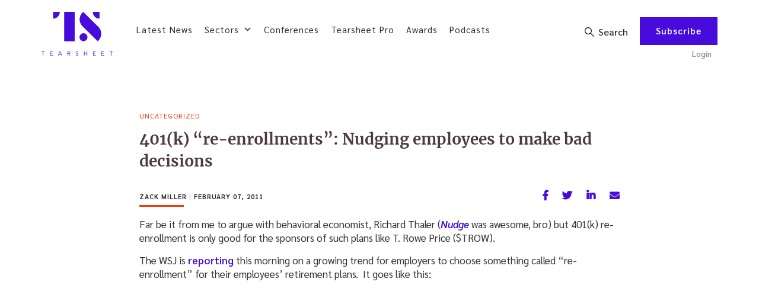

--- FILE ---
content_type: text/html; charset=utf-8
request_url: https://www.google.com/recaptcha/api2/anchor?ar=1&k=6Lfs4d4UAAAAAEC2VQnGE4ygz7n1BWA3pSq6ErSY&co=aHR0cHM6Ly90ZWFyc2hlZXQuY286NDQz&hl=en&v=PoyoqOPhxBO7pBk68S4YbpHZ&theme=light&size=normal&anchor-ms=20000&execute-ms=30000&cb=iz58nkwyadfa
body_size: 49440
content:
<!DOCTYPE HTML><html dir="ltr" lang="en"><head><meta http-equiv="Content-Type" content="text/html; charset=UTF-8">
<meta http-equiv="X-UA-Compatible" content="IE=edge">
<title>reCAPTCHA</title>
<style type="text/css">
/* cyrillic-ext */
@font-face {
  font-family: 'Roboto';
  font-style: normal;
  font-weight: 400;
  font-stretch: 100%;
  src: url(//fonts.gstatic.com/s/roboto/v48/KFO7CnqEu92Fr1ME7kSn66aGLdTylUAMa3GUBHMdazTgWw.woff2) format('woff2');
  unicode-range: U+0460-052F, U+1C80-1C8A, U+20B4, U+2DE0-2DFF, U+A640-A69F, U+FE2E-FE2F;
}
/* cyrillic */
@font-face {
  font-family: 'Roboto';
  font-style: normal;
  font-weight: 400;
  font-stretch: 100%;
  src: url(//fonts.gstatic.com/s/roboto/v48/KFO7CnqEu92Fr1ME7kSn66aGLdTylUAMa3iUBHMdazTgWw.woff2) format('woff2');
  unicode-range: U+0301, U+0400-045F, U+0490-0491, U+04B0-04B1, U+2116;
}
/* greek-ext */
@font-face {
  font-family: 'Roboto';
  font-style: normal;
  font-weight: 400;
  font-stretch: 100%;
  src: url(//fonts.gstatic.com/s/roboto/v48/KFO7CnqEu92Fr1ME7kSn66aGLdTylUAMa3CUBHMdazTgWw.woff2) format('woff2');
  unicode-range: U+1F00-1FFF;
}
/* greek */
@font-face {
  font-family: 'Roboto';
  font-style: normal;
  font-weight: 400;
  font-stretch: 100%;
  src: url(//fonts.gstatic.com/s/roboto/v48/KFO7CnqEu92Fr1ME7kSn66aGLdTylUAMa3-UBHMdazTgWw.woff2) format('woff2');
  unicode-range: U+0370-0377, U+037A-037F, U+0384-038A, U+038C, U+038E-03A1, U+03A3-03FF;
}
/* math */
@font-face {
  font-family: 'Roboto';
  font-style: normal;
  font-weight: 400;
  font-stretch: 100%;
  src: url(//fonts.gstatic.com/s/roboto/v48/KFO7CnqEu92Fr1ME7kSn66aGLdTylUAMawCUBHMdazTgWw.woff2) format('woff2');
  unicode-range: U+0302-0303, U+0305, U+0307-0308, U+0310, U+0312, U+0315, U+031A, U+0326-0327, U+032C, U+032F-0330, U+0332-0333, U+0338, U+033A, U+0346, U+034D, U+0391-03A1, U+03A3-03A9, U+03B1-03C9, U+03D1, U+03D5-03D6, U+03F0-03F1, U+03F4-03F5, U+2016-2017, U+2034-2038, U+203C, U+2040, U+2043, U+2047, U+2050, U+2057, U+205F, U+2070-2071, U+2074-208E, U+2090-209C, U+20D0-20DC, U+20E1, U+20E5-20EF, U+2100-2112, U+2114-2115, U+2117-2121, U+2123-214F, U+2190, U+2192, U+2194-21AE, U+21B0-21E5, U+21F1-21F2, U+21F4-2211, U+2213-2214, U+2216-22FF, U+2308-230B, U+2310, U+2319, U+231C-2321, U+2336-237A, U+237C, U+2395, U+239B-23B7, U+23D0, U+23DC-23E1, U+2474-2475, U+25AF, U+25B3, U+25B7, U+25BD, U+25C1, U+25CA, U+25CC, U+25FB, U+266D-266F, U+27C0-27FF, U+2900-2AFF, U+2B0E-2B11, U+2B30-2B4C, U+2BFE, U+3030, U+FF5B, U+FF5D, U+1D400-1D7FF, U+1EE00-1EEFF;
}
/* symbols */
@font-face {
  font-family: 'Roboto';
  font-style: normal;
  font-weight: 400;
  font-stretch: 100%;
  src: url(//fonts.gstatic.com/s/roboto/v48/KFO7CnqEu92Fr1ME7kSn66aGLdTylUAMaxKUBHMdazTgWw.woff2) format('woff2');
  unicode-range: U+0001-000C, U+000E-001F, U+007F-009F, U+20DD-20E0, U+20E2-20E4, U+2150-218F, U+2190, U+2192, U+2194-2199, U+21AF, U+21E6-21F0, U+21F3, U+2218-2219, U+2299, U+22C4-22C6, U+2300-243F, U+2440-244A, U+2460-24FF, U+25A0-27BF, U+2800-28FF, U+2921-2922, U+2981, U+29BF, U+29EB, U+2B00-2BFF, U+4DC0-4DFF, U+FFF9-FFFB, U+10140-1018E, U+10190-1019C, U+101A0, U+101D0-101FD, U+102E0-102FB, U+10E60-10E7E, U+1D2C0-1D2D3, U+1D2E0-1D37F, U+1F000-1F0FF, U+1F100-1F1AD, U+1F1E6-1F1FF, U+1F30D-1F30F, U+1F315, U+1F31C, U+1F31E, U+1F320-1F32C, U+1F336, U+1F378, U+1F37D, U+1F382, U+1F393-1F39F, U+1F3A7-1F3A8, U+1F3AC-1F3AF, U+1F3C2, U+1F3C4-1F3C6, U+1F3CA-1F3CE, U+1F3D4-1F3E0, U+1F3ED, U+1F3F1-1F3F3, U+1F3F5-1F3F7, U+1F408, U+1F415, U+1F41F, U+1F426, U+1F43F, U+1F441-1F442, U+1F444, U+1F446-1F449, U+1F44C-1F44E, U+1F453, U+1F46A, U+1F47D, U+1F4A3, U+1F4B0, U+1F4B3, U+1F4B9, U+1F4BB, U+1F4BF, U+1F4C8-1F4CB, U+1F4D6, U+1F4DA, U+1F4DF, U+1F4E3-1F4E6, U+1F4EA-1F4ED, U+1F4F7, U+1F4F9-1F4FB, U+1F4FD-1F4FE, U+1F503, U+1F507-1F50B, U+1F50D, U+1F512-1F513, U+1F53E-1F54A, U+1F54F-1F5FA, U+1F610, U+1F650-1F67F, U+1F687, U+1F68D, U+1F691, U+1F694, U+1F698, U+1F6AD, U+1F6B2, U+1F6B9-1F6BA, U+1F6BC, U+1F6C6-1F6CF, U+1F6D3-1F6D7, U+1F6E0-1F6EA, U+1F6F0-1F6F3, U+1F6F7-1F6FC, U+1F700-1F7FF, U+1F800-1F80B, U+1F810-1F847, U+1F850-1F859, U+1F860-1F887, U+1F890-1F8AD, U+1F8B0-1F8BB, U+1F8C0-1F8C1, U+1F900-1F90B, U+1F93B, U+1F946, U+1F984, U+1F996, U+1F9E9, U+1FA00-1FA6F, U+1FA70-1FA7C, U+1FA80-1FA89, U+1FA8F-1FAC6, U+1FACE-1FADC, U+1FADF-1FAE9, U+1FAF0-1FAF8, U+1FB00-1FBFF;
}
/* vietnamese */
@font-face {
  font-family: 'Roboto';
  font-style: normal;
  font-weight: 400;
  font-stretch: 100%;
  src: url(//fonts.gstatic.com/s/roboto/v48/KFO7CnqEu92Fr1ME7kSn66aGLdTylUAMa3OUBHMdazTgWw.woff2) format('woff2');
  unicode-range: U+0102-0103, U+0110-0111, U+0128-0129, U+0168-0169, U+01A0-01A1, U+01AF-01B0, U+0300-0301, U+0303-0304, U+0308-0309, U+0323, U+0329, U+1EA0-1EF9, U+20AB;
}
/* latin-ext */
@font-face {
  font-family: 'Roboto';
  font-style: normal;
  font-weight: 400;
  font-stretch: 100%;
  src: url(//fonts.gstatic.com/s/roboto/v48/KFO7CnqEu92Fr1ME7kSn66aGLdTylUAMa3KUBHMdazTgWw.woff2) format('woff2');
  unicode-range: U+0100-02BA, U+02BD-02C5, U+02C7-02CC, U+02CE-02D7, U+02DD-02FF, U+0304, U+0308, U+0329, U+1D00-1DBF, U+1E00-1E9F, U+1EF2-1EFF, U+2020, U+20A0-20AB, U+20AD-20C0, U+2113, U+2C60-2C7F, U+A720-A7FF;
}
/* latin */
@font-face {
  font-family: 'Roboto';
  font-style: normal;
  font-weight: 400;
  font-stretch: 100%;
  src: url(//fonts.gstatic.com/s/roboto/v48/KFO7CnqEu92Fr1ME7kSn66aGLdTylUAMa3yUBHMdazQ.woff2) format('woff2');
  unicode-range: U+0000-00FF, U+0131, U+0152-0153, U+02BB-02BC, U+02C6, U+02DA, U+02DC, U+0304, U+0308, U+0329, U+2000-206F, U+20AC, U+2122, U+2191, U+2193, U+2212, U+2215, U+FEFF, U+FFFD;
}
/* cyrillic-ext */
@font-face {
  font-family: 'Roboto';
  font-style: normal;
  font-weight: 500;
  font-stretch: 100%;
  src: url(//fonts.gstatic.com/s/roboto/v48/KFO7CnqEu92Fr1ME7kSn66aGLdTylUAMa3GUBHMdazTgWw.woff2) format('woff2');
  unicode-range: U+0460-052F, U+1C80-1C8A, U+20B4, U+2DE0-2DFF, U+A640-A69F, U+FE2E-FE2F;
}
/* cyrillic */
@font-face {
  font-family: 'Roboto';
  font-style: normal;
  font-weight: 500;
  font-stretch: 100%;
  src: url(//fonts.gstatic.com/s/roboto/v48/KFO7CnqEu92Fr1ME7kSn66aGLdTylUAMa3iUBHMdazTgWw.woff2) format('woff2');
  unicode-range: U+0301, U+0400-045F, U+0490-0491, U+04B0-04B1, U+2116;
}
/* greek-ext */
@font-face {
  font-family: 'Roboto';
  font-style: normal;
  font-weight: 500;
  font-stretch: 100%;
  src: url(//fonts.gstatic.com/s/roboto/v48/KFO7CnqEu92Fr1ME7kSn66aGLdTylUAMa3CUBHMdazTgWw.woff2) format('woff2');
  unicode-range: U+1F00-1FFF;
}
/* greek */
@font-face {
  font-family: 'Roboto';
  font-style: normal;
  font-weight: 500;
  font-stretch: 100%;
  src: url(//fonts.gstatic.com/s/roboto/v48/KFO7CnqEu92Fr1ME7kSn66aGLdTylUAMa3-UBHMdazTgWw.woff2) format('woff2');
  unicode-range: U+0370-0377, U+037A-037F, U+0384-038A, U+038C, U+038E-03A1, U+03A3-03FF;
}
/* math */
@font-face {
  font-family: 'Roboto';
  font-style: normal;
  font-weight: 500;
  font-stretch: 100%;
  src: url(//fonts.gstatic.com/s/roboto/v48/KFO7CnqEu92Fr1ME7kSn66aGLdTylUAMawCUBHMdazTgWw.woff2) format('woff2');
  unicode-range: U+0302-0303, U+0305, U+0307-0308, U+0310, U+0312, U+0315, U+031A, U+0326-0327, U+032C, U+032F-0330, U+0332-0333, U+0338, U+033A, U+0346, U+034D, U+0391-03A1, U+03A3-03A9, U+03B1-03C9, U+03D1, U+03D5-03D6, U+03F0-03F1, U+03F4-03F5, U+2016-2017, U+2034-2038, U+203C, U+2040, U+2043, U+2047, U+2050, U+2057, U+205F, U+2070-2071, U+2074-208E, U+2090-209C, U+20D0-20DC, U+20E1, U+20E5-20EF, U+2100-2112, U+2114-2115, U+2117-2121, U+2123-214F, U+2190, U+2192, U+2194-21AE, U+21B0-21E5, U+21F1-21F2, U+21F4-2211, U+2213-2214, U+2216-22FF, U+2308-230B, U+2310, U+2319, U+231C-2321, U+2336-237A, U+237C, U+2395, U+239B-23B7, U+23D0, U+23DC-23E1, U+2474-2475, U+25AF, U+25B3, U+25B7, U+25BD, U+25C1, U+25CA, U+25CC, U+25FB, U+266D-266F, U+27C0-27FF, U+2900-2AFF, U+2B0E-2B11, U+2B30-2B4C, U+2BFE, U+3030, U+FF5B, U+FF5D, U+1D400-1D7FF, U+1EE00-1EEFF;
}
/* symbols */
@font-face {
  font-family: 'Roboto';
  font-style: normal;
  font-weight: 500;
  font-stretch: 100%;
  src: url(//fonts.gstatic.com/s/roboto/v48/KFO7CnqEu92Fr1ME7kSn66aGLdTylUAMaxKUBHMdazTgWw.woff2) format('woff2');
  unicode-range: U+0001-000C, U+000E-001F, U+007F-009F, U+20DD-20E0, U+20E2-20E4, U+2150-218F, U+2190, U+2192, U+2194-2199, U+21AF, U+21E6-21F0, U+21F3, U+2218-2219, U+2299, U+22C4-22C6, U+2300-243F, U+2440-244A, U+2460-24FF, U+25A0-27BF, U+2800-28FF, U+2921-2922, U+2981, U+29BF, U+29EB, U+2B00-2BFF, U+4DC0-4DFF, U+FFF9-FFFB, U+10140-1018E, U+10190-1019C, U+101A0, U+101D0-101FD, U+102E0-102FB, U+10E60-10E7E, U+1D2C0-1D2D3, U+1D2E0-1D37F, U+1F000-1F0FF, U+1F100-1F1AD, U+1F1E6-1F1FF, U+1F30D-1F30F, U+1F315, U+1F31C, U+1F31E, U+1F320-1F32C, U+1F336, U+1F378, U+1F37D, U+1F382, U+1F393-1F39F, U+1F3A7-1F3A8, U+1F3AC-1F3AF, U+1F3C2, U+1F3C4-1F3C6, U+1F3CA-1F3CE, U+1F3D4-1F3E0, U+1F3ED, U+1F3F1-1F3F3, U+1F3F5-1F3F7, U+1F408, U+1F415, U+1F41F, U+1F426, U+1F43F, U+1F441-1F442, U+1F444, U+1F446-1F449, U+1F44C-1F44E, U+1F453, U+1F46A, U+1F47D, U+1F4A3, U+1F4B0, U+1F4B3, U+1F4B9, U+1F4BB, U+1F4BF, U+1F4C8-1F4CB, U+1F4D6, U+1F4DA, U+1F4DF, U+1F4E3-1F4E6, U+1F4EA-1F4ED, U+1F4F7, U+1F4F9-1F4FB, U+1F4FD-1F4FE, U+1F503, U+1F507-1F50B, U+1F50D, U+1F512-1F513, U+1F53E-1F54A, U+1F54F-1F5FA, U+1F610, U+1F650-1F67F, U+1F687, U+1F68D, U+1F691, U+1F694, U+1F698, U+1F6AD, U+1F6B2, U+1F6B9-1F6BA, U+1F6BC, U+1F6C6-1F6CF, U+1F6D3-1F6D7, U+1F6E0-1F6EA, U+1F6F0-1F6F3, U+1F6F7-1F6FC, U+1F700-1F7FF, U+1F800-1F80B, U+1F810-1F847, U+1F850-1F859, U+1F860-1F887, U+1F890-1F8AD, U+1F8B0-1F8BB, U+1F8C0-1F8C1, U+1F900-1F90B, U+1F93B, U+1F946, U+1F984, U+1F996, U+1F9E9, U+1FA00-1FA6F, U+1FA70-1FA7C, U+1FA80-1FA89, U+1FA8F-1FAC6, U+1FACE-1FADC, U+1FADF-1FAE9, U+1FAF0-1FAF8, U+1FB00-1FBFF;
}
/* vietnamese */
@font-face {
  font-family: 'Roboto';
  font-style: normal;
  font-weight: 500;
  font-stretch: 100%;
  src: url(//fonts.gstatic.com/s/roboto/v48/KFO7CnqEu92Fr1ME7kSn66aGLdTylUAMa3OUBHMdazTgWw.woff2) format('woff2');
  unicode-range: U+0102-0103, U+0110-0111, U+0128-0129, U+0168-0169, U+01A0-01A1, U+01AF-01B0, U+0300-0301, U+0303-0304, U+0308-0309, U+0323, U+0329, U+1EA0-1EF9, U+20AB;
}
/* latin-ext */
@font-face {
  font-family: 'Roboto';
  font-style: normal;
  font-weight: 500;
  font-stretch: 100%;
  src: url(//fonts.gstatic.com/s/roboto/v48/KFO7CnqEu92Fr1ME7kSn66aGLdTylUAMa3KUBHMdazTgWw.woff2) format('woff2');
  unicode-range: U+0100-02BA, U+02BD-02C5, U+02C7-02CC, U+02CE-02D7, U+02DD-02FF, U+0304, U+0308, U+0329, U+1D00-1DBF, U+1E00-1E9F, U+1EF2-1EFF, U+2020, U+20A0-20AB, U+20AD-20C0, U+2113, U+2C60-2C7F, U+A720-A7FF;
}
/* latin */
@font-face {
  font-family: 'Roboto';
  font-style: normal;
  font-weight: 500;
  font-stretch: 100%;
  src: url(//fonts.gstatic.com/s/roboto/v48/KFO7CnqEu92Fr1ME7kSn66aGLdTylUAMa3yUBHMdazQ.woff2) format('woff2');
  unicode-range: U+0000-00FF, U+0131, U+0152-0153, U+02BB-02BC, U+02C6, U+02DA, U+02DC, U+0304, U+0308, U+0329, U+2000-206F, U+20AC, U+2122, U+2191, U+2193, U+2212, U+2215, U+FEFF, U+FFFD;
}
/* cyrillic-ext */
@font-face {
  font-family: 'Roboto';
  font-style: normal;
  font-weight: 900;
  font-stretch: 100%;
  src: url(//fonts.gstatic.com/s/roboto/v48/KFO7CnqEu92Fr1ME7kSn66aGLdTylUAMa3GUBHMdazTgWw.woff2) format('woff2');
  unicode-range: U+0460-052F, U+1C80-1C8A, U+20B4, U+2DE0-2DFF, U+A640-A69F, U+FE2E-FE2F;
}
/* cyrillic */
@font-face {
  font-family: 'Roboto';
  font-style: normal;
  font-weight: 900;
  font-stretch: 100%;
  src: url(//fonts.gstatic.com/s/roboto/v48/KFO7CnqEu92Fr1ME7kSn66aGLdTylUAMa3iUBHMdazTgWw.woff2) format('woff2');
  unicode-range: U+0301, U+0400-045F, U+0490-0491, U+04B0-04B1, U+2116;
}
/* greek-ext */
@font-face {
  font-family: 'Roboto';
  font-style: normal;
  font-weight: 900;
  font-stretch: 100%;
  src: url(//fonts.gstatic.com/s/roboto/v48/KFO7CnqEu92Fr1ME7kSn66aGLdTylUAMa3CUBHMdazTgWw.woff2) format('woff2');
  unicode-range: U+1F00-1FFF;
}
/* greek */
@font-face {
  font-family: 'Roboto';
  font-style: normal;
  font-weight: 900;
  font-stretch: 100%;
  src: url(//fonts.gstatic.com/s/roboto/v48/KFO7CnqEu92Fr1ME7kSn66aGLdTylUAMa3-UBHMdazTgWw.woff2) format('woff2');
  unicode-range: U+0370-0377, U+037A-037F, U+0384-038A, U+038C, U+038E-03A1, U+03A3-03FF;
}
/* math */
@font-face {
  font-family: 'Roboto';
  font-style: normal;
  font-weight: 900;
  font-stretch: 100%;
  src: url(//fonts.gstatic.com/s/roboto/v48/KFO7CnqEu92Fr1ME7kSn66aGLdTylUAMawCUBHMdazTgWw.woff2) format('woff2');
  unicode-range: U+0302-0303, U+0305, U+0307-0308, U+0310, U+0312, U+0315, U+031A, U+0326-0327, U+032C, U+032F-0330, U+0332-0333, U+0338, U+033A, U+0346, U+034D, U+0391-03A1, U+03A3-03A9, U+03B1-03C9, U+03D1, U+03D5-03D6, U+03F0-03F1, U+03F4-03F5, U+2016-2017, U+2034-2038, U+203C, U+2040, U+2043, U+2047, U+2050, U+2057, U+205F, U+2070-2071, U+2074-208E, U+2090-209C, U+20D0-20DC, U+20E1, U+20E5-20EF, U+2100-2112, U+2114-2115, U+2117-2121, U+2123-214F, U+2190, U+2192, U+2194-21AE, U+21B0-21E5, U+21F1-21F2, U+21F4-2211, U+2213-2214, U+2216-22FF, U+2308-230B, U+2310, U+2319, U+231C-2321, U+2336-237A, U+237C, U+2395, U+239B-23B7, U+23D0, U+23DC-23E1, U+2474-2475, U+25AF, U+25B3, U+25B7, U+25BD, U+25C1, U+25CA, U+25CC, U+25FB, U+266D-266F, U+27C0-27FF, U+2900-2AFF, U+2B0E-2B11, U+2B30-2B4C, U+2BFE, U+3030, U+FF5B, U+FF5D, U+1D400-1D7FF, U+1EE00-1EEFF;
}
/* symbols */
@font-face {
  font-family: 'Roboto';
  font-style: normal;
  font-weight: 900;
  font-stretch: 100%;
  src: url(//fonts.gstatic.com/s/roboto/v48/KFO7CnqEu92Fr1ME7kSn66aGLdTylUAMaxKUBHMdazTgWw.woff2) format('woff2');
  unicode-range: U+0001-000C, U+000E-001F, U+007F-009F, U+20DD-20E0, U+20E2-20E4, U+2150-218F, U+2190, U+2192, U+2194-2199, U+21AF, U+21E6-21F0, U+21F3, U+2218-2219, U+2299, U+22C4-22C6, U+2300-243F, U+2440-244A, U+2460-24FF, U+25A0-27BF, U+2800-28FF, U+2921-2922, U+2981, U+29BF, U+29EB, U+2B00-2BFF, U+4DC0-4DFF, U+FFF9-FFFB, U+10140-1018E, U+10190-1019C, U+101A0, U+101D0-101FD, U+102E0-102FB, U+10E60-10E7E, U+1D2C0-1D2D3, U+1D2E0-1D37F, U+1F000-1F0FF, U+1F100-1F1AD, U+1F1E6-1F1FF, U+1F30D-1F30F, U+1F315, U+1F31C, U+1F31E, U+1F320-1F32C, U+1F336, U+1F378, U+1F37D, U+1F382, U+1F393-1F39F, U+1F3A7-1F3A8, U+1F3AC-1F3AF, U+1F3C2, U+1F3C4-1F3C6, U+1F3CA-1F3CE, U+1F3D4-1F3E0, U+1F3ED, U+1F3F1-1F3F3, U+1F3F5-1F3F7, U+1F408, U+1F415, U+1F41F, U+1F426, U+1F43F, U+1F441-1F442, U+1F444, U+1F446-1F449, U+1F44C-1F44E, U+1F453, U+1F46A, U+1F47D, U+1F4A3, U+1F4B0, U+1F4B3, U+1F4B9, U+1F4BB, U+1F4BF, U+1F4C8-1F4CB, U+1F4D6, U+1F4DA, U+1F4DF, U+1F4E3-1F4E6, U+1F4EA-1F4ED, U+1F4F7, U+1F4F9-1F4FB, U+1F4FD-1F4FE, U+1F503, U+1F507-1F50B, U+1F50D, U+1F512-1F513, U+1F53E-1F54A, U+1F54F-1F5FA, U+1F610, U+1F650-1F67F, U+1F687, U+1F68D, U+1F691, U+1F694, U+1F698, U+1F6AD, U+1F6B2, U+1F6B9-1F6BA, U+1F6BC, U+1F6C6-1F6CF, U+1F6D3-1F6D7, U+1F6E0-1F6EA, U+1F6F0-1F6F3, U+1F6F7-1F6FC, U+1F700-1F7FF, U+1F800-1F80B, U+1F810-1F847, U+1F850-1F859, U+1F860-1F887, U+1F890-1F8AD, U+1F8B0-1F8BB, U+1F8C0-1F8C1, U+1F900-1F90B, U+1F93B, U+1F946, U+1F984, U+1F996, U+1F9E9, U+1FA00-1FA6F, U+1FA70-1FA7C, U+1FA80-1FA89, U+1FA8F-1FAC6, U+1FACE-1FADC, U+1FADF-1FAE9, U+1FAF0-1FAF8, U+1FB00-1FBFF;
}
/* vietnamese */
@font-face {
  font-family: 'Roboto';
  font-style: normal;
  font-weight: 900;
  font-stretch: 100%;
  src: url(//fonts.gstatic.com/s/roboto/v48/KFO7CnqEu92Fr1ME7kSn66aGLdTylUAMa3OUBHMdazTgWw.woff2) format('woff2');
  unicode-range: U+0102-0103, U+0110-0111, U+0128-0129, U+0168-0169, U+01A0-01A1, U+01AF-01B0, U+0300-0301, U+0303-0304, U+0308-0309, U+0323, U+0329, U+1EA0-1EF9, U+20AB;
}
/* latin-ext */
@font-face {
  font-family: 'Roboto';
  font-style: normal;
  font-weight: 900;
  font-stretch: 100%;
  src: url(//fonts.gstatic.com/s/roboto/v48/KFO7CnqEu92Fr1ME7kSn66aGLdTylUAMa3KUBHMdazTgWw.woff2) format('woff2');
  unicode-range: U+0100-02BA, U+02BD-02C5, U+02C7-02CC, U+02CE-02D7, U+02DD-02FF, U+0304, U+0308, U+0329, U+1D00-1DBF, U+1E00-1E9F, U+1EF2-1EFF, U+2020, U+20A0-20AB, U+20AD-20C0, U+2113, U+2C60-2C7F, U+A720-A7FF;
}
/* latin */
@font-face {
  font-family: 'Roboto';
  font-style: normal;
  font-weight: 900;
  font-stretch: 100%;
  src: url(//fonts.gstatic.com/s/roboto/v48/KFO7CnqEu92Fr1ME7kSn66aGLdTylUAMa3yUBHMdazQ.woff2) format('woff2');
  unicode-range: U+0000-00FF, U+0131, U+0152-0153, U+02BB-02BC, U+02C6, U+02DA, U+02DC, U+0304, U+0308, U+0329, U+2000-206F, U+20AC, U+2122, U+2191, U+2193, U+2212, U+2215, U+FEFF, U+FFFD;
}

</style>
<link rel="stylesheet" type="text/css" href="https://www.gstatic.com/recaptcha/releases/PoyoqOPhxBO7pBk68S4YbpHZ/styles__ltr.css">
<script nonce="vZKT6gkZ2WEpCDFb0xRGhg" type="text/javascript">window['__recaptcha_api'] = 'https://www.google.com/recaptcha/api2/';</script>
<script type="text/javascript" src="https://www.gstatic.com/recaptcha/releases/PoyoqOPhxBO7pBk68S4YbpHZ/recaptcha__en.js" nonce="vZKT6gkZ2WEpCDFb0xRGhg">
      
    </script></head>
<body><div id="rc-anchor-alert" class="rc-anchor-alert"></div>
<input type="hidden" id="recaptcha-token" value="[base64]">
<script type="text/javascript" nonce="vZKT6gkZ2WEpCDFb0xRGhg">
      recaptcha.anchor.Main.init("[\x22ainput\x22,[\x22bgdata\x22,\x22\x22,\[base64]/[base64]/[base64]/bmV3IHJbeF0oY1swXSk6RT09Mj9uZXcgclt4XShjWzBdLGNbMV0pOkU9PTM/bmV3IHJbeF0oY1swXSxjWzFdLGNbMl0pOkU9PTQ/[base64]/[base64]/[base64]/[base64]/[base64]/[base64]/[base64]/[base64]\x22,\[base64]\\u003d\\u003d\x22,\x22LjrDnsOiw7QHwoTDhkQ0NW47BcOKwpYqR8Kyw78WbEPCtMKiVFbDhcO0w7JJw5vDucKrw6pcWTg2w6fCgg9Bw4Viczk3w6bDuMKTw4/[base64]/Ck8O9wr/Cr1sFwr9ewrPCgcOJK8KZU8OLdF5vOywUYsKEwpwtw6Qbam4kUMOEFW8QLRfDiSdzXcO4NB4DPMK2IUjCj27Cilsrw5Zvw7PCt8O9w7lkwq/DszMyOANpwqzCk8Ouw6LCqlPDly/DqsO+wrdLw5jCsBxFwpzCiB/[base64]/DkMO4wrHDkcO1bnELwpzDn8KXwqcrRF3DiMO2bkDDh8OGRWjDicOCw5QASMOdYcK7woc/SUrDssKtw6PDghfCicKSw5zCpG7DusK2wpkxXWR/HF4LwrXDq8OnXTLDpAE9bsOyw79pw5cOw7d8LXfCl8OfN0DCvMKsCcOzw6bDkx18w6/CrXl7wrZnwoHDnwfDvMOcwpVULsKYwp/DvcOrw5zCqMKxwqZlIxXDmwhIe8OIwpzCp8Kow4nDssKaw7jCgcKbM8OKf0vCrMO0wpIdFVZRHMORMH7CosKAwoLCp8Okb8KzwpPDnnHDgMKCwofDgEdJw77CmMKrH8OQKMOGUVBuGMKOVyN/[base64]/[base64]/DmsKpeMKzw6l7CsOiWcKoej3CgsKPwpIsw7fCkB/CnRs6HDDCgQAHwr7ClBF/SxDCgzLCl8KVXcKNwrc5ZxDDt8KJMCwFwrXCp8O+w4bCuMOnTsKxwpUfFBrCpsKOXiYWwqnCgmbClMOgw5DDhUXClE3CncKHE1RnNcKNwrAlJ0zCp8KGwp06XlDCi8KuTsKkGR8+OsKrdyAfLMKnTcKsPFFMdcKRwr/DtMKfSMO7YBZaw6vDhQwKw5jCjzfDncKew5g1D17DvsKUQcKeD8OvasKJJTlMw5AVw5TCtibDnsOzEXHDtMK1wo/DhcK4dcKhFlYPFMKAw5jDqwciY2MMwoTCu8OvNcOXbkR7G8KvwrfDncKVw6JJw5zDr8KZcy7Dn2NpW3ArYsODwrVqwp7DhgfDocKMFsOPW8KzR1cjwrtHbCk2UGJNwqQqw7vDmMKvK8KYwoDDkULCi8OXLcOfw4h/w6Enw5MkVG50Qg3CrmpnVsKqw6wPUgnDosOVUHkbw5tfR8OgAsOKQgkcw4EUAMO+w6TCtcKyeTXCjcOpN14Ww6cRdyJ1d8KmwoHCmERRI8O6w47CnsKjwqPDgA3Cg8ONw4/DqsO4WcOUwrfDm8OrEMK4wpXDgcOzw7ocb8OSwp48w6zCtRhDwpspw4M/wq4xahrCmwV5w4lMYMO5YMOpbcKrw4NAK8KudcKHw67Cj8OPbcKTw4vCnDQPXAzChFPDgyHCoMKVwrtUwpEVwrMKO8KMwoZpw7NMFWHCq8OwwpHCtMOIwqHDucO9wonDlmzCrMKLw4V+w70cw4jDunTDvA/Dny4me8OYw6FNw5bDuD3Dj0/CuxIFJWbDkGzDkFYiw7s/[base64]/Dp2tWBBnDknxfDVTCkcOGw7gKwpDDvcKhwpjDpggaw69NBQHDmWwlwrPCoWPDkB9ew6HDiEjDmR3CgsKcw6ELIMO0MsOGw5zDpMONLn0Iw5/CrMOqLBdLU8O7TU7DpTwnwqzDvFBBPMOYwqhUTxbDrXE0w6DDjsOnw44Jwol0wqvCucOcwrBRB2fCnTBLwqBiw7/CqsO1fMOqw63DusKcVE9Lw7l7KcKGE0nDpmJfLGPCucKjRWbDgMK+w6HCkRRfwqbDvcOewoYWwo/CtMOqw4PCqMKvH8KYV1ROZsOWwoQyGHnCpsOLw4rCk2HCvcKJw6vCgMKEFX0NQU3DuADCo8KrJQrDsDnDsTDDvsOpw6R8w5ovw7/ClsKRw4XChsKJTz/DrsKWw5wEIAYIw5ggZcOnasKuHMKuw5FbwrXCiMKew7oMScO5wr/Dvy58wp7Ds8OjB8K/wqY1K8OOU8KPXMOtTcOXwp3Cq0DDtcO/EcK/QUbCrxHDhgsjwrlLwp3DuFTCoy3CqsKZVcObVznDncOYHMKSXsOyNBPCnMOgwpvDgVhVG8OJLsKlw5zDsDvDisOlwqnCjsOEG8Kbw7HDpcKww4HDrEsqEsKBLMO/ADtNcsO6eAzDqxDDs8KDcsKZTMKIwrDCrcKNfw/CnMK8wq7DixJFw7PCg2M/UcKCSiFawqPCqgrDpMKnw7DCpcOmwrYfJsOcw6DChsKoEsOFwr44woLDtsKbwoDChMO2JhUjwo1fUHfDhHjCqSvClzLDiR3DrcO0EVM4w6TDsS/DvWI1NAXCjcK5SMOGw6XCnMOkDsOPw4nCuMO3woldLxB8dRESVSoYw6LDucOVwpjDmWx0eg0gwo3CmXppXMO7W256Q8O2CQ8ySgzCosOnwoohN2zDgjLDm2fCs8O1YcOpw687d8OZw47DmiXCjF/CmRvDosK0IkIlwod/wq7CqkLDoxcYw5dhETE+e8K5dsOsw4fCgsO2dmvDu8KeRsO3wpojYMKPw7EKw7jDlBkNGcKaeRVibMOzwopuw7bCgCfDjn8sLVnDksK9wp40wrrCi0HChsKMwrEPw4J4PwTClA5WwpDChsK/GMKMw4hPw4RPYcOAd2gyw4HCnAbDpsOCw4QvTE0renbCjHjCs3AawrPDgULCpsOEWQXCiMKRSm/[base64]/CqW0oYhcJw4BoZFvDmnrDjWxIwrfDvExJYMO5w7XDucOMwrZkw7DCrEl7MsKBVsKcwqdow73DvMObwoDCt8KlwrrDqsOoR0PCryhpTMKyHXZaYcODO8Kwwq3Dl8OtcVTCpXDDngnCrh1WwqgUw7o1GMOgwqXDg2AxPnx4w6EgOS1rwoPCmU1Lw7I/w5dZw6dyH8OiR3MtwrvCtkHCn8OywpTCqcKKwq9cfCHCuGBiw6nCv8Kxw4wKwqIYw5DDunvDrGPCuMOSAcKPwrcJYDZ8ecK9OMKiTHA0XH1wJMKRGMO9CsOgw5RYDw5rwofCs8OHSsOWHsOBwo/CscKnwpjCiGLDuU0rLsORdcKnD8OfCcOoB8KCw5Q/[base64]/wpB8w4peGHYKw6YYMsOwOh7CqMK+JcOqTcOrEMOKFMOYcDzCm8OzCsOsw7EQLTEHw4/CqGTDnSHDvMOiMhPDjkoMwo9bCsK3wrBxw50YfsOtH8OiEQ4/FANGw6Qfw5jDijzDpFo/[base64]/w47DiHPDs8KTB3DCkMOQw7/DnsOKw59DU0Yaw6BfDMKRwok/w6IxLMK7ITHDr8Knw6HDgMOQwqnDowp9w6UxN8O+wrfDjyHDs8OrPcONw4BPw6ENw4JRwqYHXVzDsBEAwoMHfMORw6ZcEcKoRMOnFi4Bw7DDtRPCkXHChVXChjnCuTHDuVZqCBXCk1TDr0RzTcO0w5oSwoltwqQJwotUw4c5QsO4JhrDqFZjK8K/w60AUSFowoNxOsKKw5RLw4rDqMK9wqkbMMOXwo8iF8KfwovDoMKHw6TCijdwwoLChjw9I8KpOcKrA8KGwpdGwq4Dw6tmDnfChMORSV3CisKsankBw4bCiBwsezbCpMOqw6QNwpgCPS1BVcOkwrjDjGHDqsOOSsKqRMK+L8O/fVbChMOPw6jDnwAKw4DDhsKNwrrDiTNhwrDCp8Olwpxgw4hpw4nCoEcwKkbCk8OpTcOXw64Aw4TDgQjCtFIew6JVw5rCgxXDuQFBIcO5JVvDq8KPLSDCph8Ce8OYworCkMK7BMKgC2hhw4NyI8Kkw7DCtsKuw77Co8KgXh8dwrvCgjQsMsK0w4/DnCU9ECPDrMKKwoYyw6/DlUB2LMOowr/CgH/DtxBWwoLDkMK8w4bCmcO3wrh4bcOfJW4qQ8KYTRYWaUBbw7XCtgd7wqYUwrZJw6bCmA5FwobDvSk2wp4swpldc3/DvsK/wowzw71MM0Vjw49pw67CmcK+OAZAB0/DjXjCq8KRwqXCjQksw4UGw7fDgSzDksK6w47CgS5Mw5Ajw4cZIsO/wrDDogTCrU4aUCBrw6DCjCnDrHHCmANVwo7ClynDrHQww644w67DoRvCtsKzdcKQw4vDvsOrw6lOLT55w6gzOcKvwr/ChWzCucKSwrcWwqLCmcOqw6HCpDtqwr/DhgRtYMOOMB1/wr7DqsO8w6PDmxF3IcOiYcO9w5JadsOtF3YAwqUPfMONw7hBw545w5PChUAZw5HDvsK/w5zCvcK3NF0MAcOvCTXDs3TCni1AwqfCm8KLwpPDpHrDpMOmPA/DpsKswqfCqMOaRhfChnHCslFfwovDlMKjPMKrccKfw41xwpzDmsOhwo8+w7jCscKrw6XCmHjDkQtVasOXwqITAFbCo8KVw4XCqcOcwqzCm3nCmcODw77CnjDDucK4w4PCksKRw4p2MytID8OFwpARwrBWLcOOLyQqRMKTVTXDm8KIAMOSw4DCug/DuytgGU1FwonDqB46XWXCisKnASbDk8Ohwo10IC7ClTrDksKnwogYw6XDsMOHYB3CmcOBw7gNasOWwrfDscKbFCoNbV/Dnl0NwrJUBcKeDMK3wr0iwqoZw7/[base64]/M27DjcKwLSdxAcKZGzJAwr3DvsO0QEkIw7U1aA8Mw4EeJRfDkMKvwrAUJ8Orw4TCisO8LBLCjcOsw4HDhznDnMO7w5URw4EwAC3CmcKpIsKbRTzCosOMTHrCicOVwqJbbEcOw5IuMXNXacK5wrp/wpfDrsOLw4V/DiTCpyddwpdew6lVwpItw6xKw5DDvcKnwoMpJsOdSCvDhsKLw71ewr3DoC/DicK5w6c3NWtNw5TDg8Kmw55IATtQw7nClETCsMOsfMKlw6XCqH4MwqJIw4Uwwr7CmMKXw716SV7DmTPDoAnCgMKNVcK/wqQRw7jDh8KPJRnCnFvCqEXCqHfCosOKXcO/dMKRaXPDqsKjw4fCqcOKTcK2w5nDi8OlFcKxTcKnAcOuw6hAVMOuNMO/[base64]/[base64]/ClFFIDsKKwpBVwpzCrcKBScKARBrCtS7DvyLDmXJ4K8KGfVfCq8K/wpEzwoQid8OAwp3DvifCqcOCJUTCv3AnAMK/b8KwAmHCpz3CvmHDoHdEY8KpwojDgidoPF1OWQJKTTd3w7FhRiLDhlfDk8KFw5nClCYwZV/CpzsTIU3CucOOw4QHZsKkeXRJwrxkVlBHw4LCkMOhw4XCuB8kwrFuehMrwopAw63CrRBwwqViFcKjwonCusOvw6wbw79JMsOnw7nDo8KGHcOHw5jDnXzDhRXCscKewpLDhyQ9MQphwrDDkCfCscOUDCPCtzlDw6LDnwHCoSwdw4FZwoHDh8OtwpZ3wq/[base64]/[base64]/ClsOYRsK1wrVpwoRlw6PDrG3DucOQNT7DosKPw4LDscOqdMKuw7tGwq8bK2AjN1FXGnjDl1RHwpA8w4rDqsKow43Dj8O0NMKqwp5dd8KscsK8w5nCuTU/ZCrCu0DCg0rDj8Ogw7/DuMOJwq95w4YhczfDsi7CnAjCli3DssKcw6hJDsOrwq9gOMOSBcOHLsO3w6fCkMKGw4VPwoBBw7bDvxcAwpcSwobDoXBmRsOhOcOUw7HDk8KZBRgaw7TDtUdjIQsbPTTDkcOrV8K+PjQbcsOSdsKMwobDsMOdw6nDvMK/[base64]/e8Kjw6TCvMKowr43YsOxRT5ow4nCscKGZFp6AUdkY0xXw7vCinMpEBgMXWPDhm/DnSrCqWs3woTDojkgw47CijnCs8Orw74UVTUzOsKMPELCvcKQwoQsQi7CoHVqw6TDq8K4R8ORKCjDhSk8w6M/wpRkPMK/BMOVw6PCssOqwpp+QRlUa3zDtRrDpBXDncOlw50Cb8KiwojDunw1MyXDtU/DncKUw5nDmygVw4XCkMOHMsO8FEMqw4DDknkdwo5cSsOmwqrDs2/CgcK+wqdEFMKYwpHCpRjDrTTDn8KCBwt+w5k9NGdgZMKOwrMmOxvChMOqwq5hw5PDlcKCNwgPwpREwoDCvcK8TBVGWMKDP2lOwqAfwpTCuAh4O8Kww4hLOzR4W398ARg3wrA+PsOUE8O3Hg3CiMOVK0HDq0DDvsKRW8O2dFhPIsK/w7hkP8KWcQ/Dr8KGYcKLwoANwo4rKFHDiMOwdMKnQWLCscKCw78Iw40uw4HCqsOJw7d0aW4qBsKDwrIGKcObwrEOw4B3wqRIL8KAen7DiMOwJsKEHsOWahrCq8OjwqHCi8Oabk1cw4DDmHopOi3CrnvDhwYqw4bDvCPCjSciUyTCk1tGwr3DlsOQw7/[base64]/DrSoQw44PAzDCsCw5wpVvw4RIG8KofXtaw40rYcO6EWM9w6hGw4DCvGkew5l8w71ew4fDrBV0KBJmFcKUSMKCH8KHek0vY8OiwqDCncKgw50zCcKQY8Kgw5LDksOCEsOxw63DjVdHCcK7bUo1AcKywoZ8OWvDpMKkw71wX20SwopKYcOPwqh/ZcO1woXDvXopfngQw5QkwqUSGUo2W8OdZ8KfJAzCmsKQwo7Co2RbK8KtbXZIwrzDv8K3CMKBecKpwqRzworCmh4CwqUbTUzDvkcrw555FUDDrsOdQA5WXnTDicO/dHnCihvDiT52AQR+wonCpmjDuV8OwrXDlDhrwogCwphrJsKxw746C0zDqMOewr9cK11uHMOxwrDDrE8qbx7CkDzCgMO4wo1Nw6HDuxnDg8OkWcOpwo3DgcOCw4FDwppGw7XDksKZwqhEwrs3wq7ClMKaFsOeS8KVUn0RIcOJw5/[base64]/DncKFwoPCjnrDg8OJwoZJAk7DvcKqwrHDsm96w7xIFx3DqwB0VsKTw67DimIBw5dwGQzDssOndD91aUZbw4jCssOpBlvDs39VwosMw4PCgMOdQcKEDMKww4FQwrYTN8KKw6nCqMKkS1HCh1PCtkJ1wrjCqmMJU8KAFX9+OhFrwqvCtMO2FExBBxfCrsOvw5VYw4/Cg8OjdMOhRsKkw6/DkgFaF0fDhg4vwo0Pw7TDq8OuZRR+wpPCnE5Pw5vCr8OnCsO4QsKBfCJXw7XCiRrDilzCsFFVXcK6w4J9VQgfwrR8YADCoCwOUsKxw7HCuh80wpDCh33CpcKawr7DjhfCoMO0MsOSwqjCtinDsMKJwonCnn/DpilvwpEiwrk1HE7CocORw7rDvcOjfMO3MgjClMO9STRpw5otZhfCjQLDm3kJDsOCT3LDtkDCn8KOwpTCoMK1XEQaw6vDnsKMwoIVw6AQwrPDiB3CusK+w6Bgw4V/[base64]/w6PDnsOzwoQbFsOkB8OFWcOmOnlGCzXCrsOLAMK9w6/DgsKBw67CoksCwpLCqUxKLkXCt0jCh2PCtsOTB0zCrsK4Pzczw4HDjMKEwrVndcKww5w9wplfwpkQSgNWRcOxwoZ1w5LDmXjCocKtHVDCiTPDkcK4wqN3e1RALALCm8ORXsKkf8KSTsODw7w/wqLDtcOIBsORwpoCOMKKFGzDqmRdw6bCkcOdw58Bw7bCpsKjw70jJ8KEfcK2FsKSTcOCP3DDgC5Pw5JswoTDrH1nwpXDt8O6wrnDshhSWsO4w6dFShwHwo9Hw5N9DcK8RMKWw7/DiwEGYMKfOmjCiwY7w5xvTVXCl8Kpw6sHwrfCvMKLK3sNwo8HfUZFwrV5LcOgwr1CXMOvwqbDsGtTwp3DqMObw7c0egk/HMOJTBdcwp9oMsKrw5bCpcOWw5UUwq7Dn2JvwpdYw4VXYzcBP8OpA1rDojTCucOWw5UVw6xbw7ZcYFZ8H8K3Cl7CssKPRcOcC3pZaBvDkUtYwpLDqH9EW8KSwoE0w6N+w58Kw5BCUwI/C8O3csK6w58hw7Ugw7LDr8OjOMKrwqV4bghXQMKtwoldLlEwUAFkwrfDl8O9TMK5J8OETTrClX3CpcKcJ8KhH3hSwqTDm8OLQ8OYwro9IMKdPHfCucOBw5/Ck2jCuil+w5jCicOPw4E6SntTHsOADizCiz/[base64]/CncK9wo8AwobDjAB+w6TDjcKDw7V/w5E9NMKRJsOow6HDvkFnYwtDwpTDkMKVw53CtXXDlFnDoybCnHzCixbDi3wuwoMgbhfCkMKAw4PCqsKhwq1iGyrDicKbw4nDiEhfOMKVwpnCvz5Vw6N1BQ52wrg/YkrDmHMvw5ooLlhlwq3DhmkzwoYYNsOuXTLDm1HCp8Olw6HDqsKJTcKJwrUIw6LCn8Kdw68lI8Ouw6HDm8OKPcOuJgXDtsOrXDHDs1s8AcKFwoLDhsKfVcKPNsKUw4vCpBzDuRDDjUfCoTrCk8KEFw4mwpZfw7/DjsOheVPDvG7CmHsuw6DChMKdFMOEwpVFw7wgwqnDn8OLCsOoNmfDj8OHwo/DqVzCvDPDhsOxw5hMPsOqc38nS8KcM8KII8KPE215BcK9wp8vC07Ci8KYWsO3w58ZwpIuQl1Gw6trwr/[base64]/[base64]/DpsOewpBvw5slw55PGMKGwrjDsMKqwobDqlrCm3sxf8KiYcOzTnfCqcOVOC1ydMKuRH90QG3DqsO0w6zCs13Dt8OWw5wSw6RBwqc/wok+bFnCvsOcf8K4QcO5IsKAb8K+w7kCw4BYVxskU0AYw7vDlWfDolpbwqvCg8OFcy8lNQnCucK7GAt2E8KGKX/Ci8KGAhgjw6Ztwr/CscKbQm3Cpz/Dk8KhwpfCg8KgZBDCgEzDnFjCvcO6BnbChBgLDj3CthQww4rDvcO3ezvDpDAEwoDClsKgw4fCisK1elJTZBU0XsKbwrFTFcO3W055w6A5w6bDkC/Dg8OYwqhcdjxGwphew4FLw6nClRHCscOmw5UHwrYpw6XDjGJDCXnDmjnCsjR7IDsFUsKrwrlIT8OPwp3CkMK9CcKnwqLCisOuDiZ6HnjDj8OXwrJOOD/DglkQCSMKNsOuDWbCp8Kaw7oTfAgYMAfCvsO+F8KkHcKTwobDssO/BkHDnG7DhEQkw6LDkcOQXzvCvXgsO07DgQpww605FcK4WT/[base64]/DkQ/DgALCnA7DpQnDkDnCoxTDsMOuDsKTBknDtcO0SEoMQixcfh/CnGMxejxUa8Ocw67DoMOIbcOrYsOObMOXdy0rRnB9w5LCuMOvOltiw7nDlWDCisOTw7bDt0bCgGIaw69Hwrd6FMKvwoPCh1MPwpLDuErCvcKGJMOAw74iUsKVVTQnLMKFw7tKwpnDrD3Du8ORw7/DocKXw7Mdw63DmnjCoMK8Z8KvwpXDkMONwp7CpDDCh11NW3fCmxMvw4A2w7fCihnDsMKFwonDqQEqJcKHw5/Di8KsCMOIwqwGw4/DucOvwq3DksOGwq3CrcOZa0oNfxA5w7ZXCMOsFcKQeCYGWB5Sw4PDkMOtwrh5w63DrTEXwqshwpjCuzHCohVmwpPDqTLCmcOmdBZGOTjChMK9VMOTwrkkasKGwq/CvhHCucKuAcOPMDLDlhUiwrLCpzzClxA+MsOOwpHDsA/[base64]/[base64]/[base64]/CqcOow5p+OAh0w7w+wptbcsORwpUNFWzDmWcOwqVywrYUU2M7w4nDmsORHV/Cvz/CqcKAJsOiN8KbPVVjUsKHwpHCp8KLwrk1TcKGwq4SCjNZIS3CkcKhwrk7wpI0LcK2w5cbCxp7JB/Dvip/wpHCrsKVw7bCrVx1wqQUbxDCs8KhK0JYwrfCocOES3sTFk/CqMOkw44rw4PDjMKVMmczwp5McMOXdsK9GzfDlCsJwqhHw7fDvcK1NsODVh8kw7bCt1RXw7/[base64]/CtsKPw4LDlkMgWHjCocKpwr3DhwA6wo3DusK3woEpwr/DtMKOwrvCrsKrSDA2wrTCg17DvmMBwqTCmsKCwr4wMcK7w5d5C8K7woAqG8KEwrjCkcKMd8OXGsKxw6nCrmXDp8K6w5osOsOXKMK/IcObw4nCkMKOJMO0QSDDmBYaw6BRw5zDrsORK8OGPcK+I8O2ASwkXyfDqhPCo8K5Lwhsw5Exw4fDu0VfHyzCtEYrRsKBcsOIw7XDo8KSworCtgXDkm/Dvktuw5/CninCrcOqwozDnR/CqcKkwphAw5p6w6MdwrQZNz/CuTzDun5iw6LChSFHNMOCwr8Nw4lMIMK+w4/CvsOjIcK1wr7DmBLClzDCgCTDvsKeJX8KwqRqHiIDwrzDpXMfHVrCgsKFDcKqGk7Dp8KHdMOzUMK+ZXDDlADCj8OSSlQuXcOwbMK+wrbDrD7DmGsBwpHDs8OXe8OMw4zCgV3Dn8OCw6TDqMOBEcOewq/DsTZgw4ZIEcKDw6fDh2NsQXnDgipew7rCscKnfMOzw6TDu8KKUsKYw7VoXsONasK9MsKfCzUnwpBmwql5wpVrwp/CiHJ3w6tUQ13DmQ4Twp7Ch8ORBxxCPHMuBCXDhsOlwpvDhBxOw7gwTBxTDF59w64TXUd1J2kqV0jCqDYew7HDtSPDusKzw6nCrCFWAkxlwqvCgj/DucOGw6BCwqFhw5XCiMOXwoQpb1/CgcKxwoENwqJFwpzCosKGw4LDjEVJVR4rw6lqG2sdYy7DpMKTwpVdY1JlXWMgwqXCo27DqFPDmC/Cgz7DrMKscG4Fw5PDr11aw7zCtcOnDzTCmsKXdsKtwr9yRcKtw7NVHTbDlV3Ds1TDi0J+wpNxw6YqQsKJw4E3wpR5Cj1aw6fCimbDmHMdw4lLXjHCtcK/aTIHwo0we8OeU8OswqXDjMKVPWVAwoJbwokkB8KDw64APsO7w69Qd8KpwrFsYcOuwqQNBsKKK8OABMOjO8OvbMOwGQXCvcO2w4sPwr/CqwfCuj7CnsKEwo5KWUsCcHvChcO5w53Dnl3Cr8OhUsKFHyknecKEwoUARMO3wo5ZTcO0wpxJD8OeKcOUw60FOsOKIsOqwrnCpEFXw5UKc0TDplHCt8KzwrDDqkopHxDDncO7wpk/w6XCkMOMw57DiVLCnjEpMGkjMcOAwotTSMOCw4bCrsKoNcKkN8K+w7F+wpnDrXPDtsKaTHJmDjnDlMK2WMOgwq/DlcK0RjTCpDPDn0w2w6LCpMOywocXwpzCqWLCsVLDkBVKWSZFU8KxUcOca8OMw7sHwo8mKRXDuXY3w6lBNFvDoMOGwolGa8KawrQYZk5TwpJMw4A3T8O0UBXDhW5sRMOJHQgQa8Kkwr4Bw5rDhMKDTi/DgQTDuhLCucOHMjXCgcK0w4/Don/CnMOPwpbDtzN0w4bCgcO1N0Q/wqVpw6dcMxXDmgFNFcO6w6VAwrfDogtzwqh7eMOoCsK2w6XDksK1w6PDpEUcwqsMwr7CpMOYw4TCr2PDnMO9S8KOwp7CuDBiG0x4MiHCjMKnwqVPw5lGwoUiLcKfDMKrwpHDqiXCmxwDw5xfEyXDhcOQwqgSWG4qBsKDwqZLccO/SxI+w74vw55dBQvDmcO/w4nCrMO1Lhlbw7DDh8KHwpHDoRTDjWnDoULCsMOOw41Sw4c0w7LCoh3CgzFcwoAodHLDkcK0PQXDrcKqKTjClMOLS8KHVBPDtsOxw47Cgko/JsO6w4/DvAI5w4AGwoPDgBBlwpozSjoscsOgwph4w585w6wYDF5ZwrswwphxfGY0DsOLw6rDnXhDw4ZfCDsSayvCvMKsw7dMQcO2AcOOAsOlDcK9wqnCrxQjw4TCnsKXasKkw6FUV8OYUQVJDU1LwqJswpdyAcOIFHLDtAQFCsOkw6/Dl8KDw5EuAAXChsOyTklVBMKnwr7CuMKQw4TDn8O2wpjDv8OEwqXCvlBtM8K4wpcycDk0w77DqC7Cv8OEw5XCocOOYMOxwo/CjsKQwoDClTtEwo0fccORwrFBwq1Aw6jDj8O+DFPDlVrCgiJ3wpsMTsORwr7DisKFUMObw7vCkcKYw7RvEBbDjsKmwp7Ck8OdennDn1Now5TDgS4sw53Ci3HCowRoflp2AMORPmlJWlbDk1HCv8OjwqXCvcObC3/Ckk/CoiAnUSjCqcOyw5xzw6pywoFcwq9yZTjCi3/Dq8OGRcO9HcKqLxR4wprChFEQwp7Cj3zCk8KeRMOcXlrChcObwrbCjcKEw4hQwpLClcOmw6bCnkpNwo4tD1TDhcKyw6DCkcKGKFQsKXw+w7MPPcKFwpEefMOYwrjDrsKhwpnDjsK1woZQwqvDnsKjw5RBwqwDw5PCnQBRdcKpbBJywqLDosKVwqh/[base64]/CjMK2w7wLcMKvd8OyZjdQw654w6zCnnTCjsKfw5PDl8K1w7DDqRFOwprCmUwuwoPDgcKlZMKxw4rCmsODVBHDpsKlQsOqMcK5w48nIcO/[base64]/DoMODw5wsChg+bcOSwp/DijFZw5FSw6fDnUpgw7/DvWXCksK0wqTDtMO7wrTDisKFbcOmfsKhXsKGwqVjwr1ewrFtw6PCtMKAw5I+ZcO1RXXCjH/DjybDtcKEw4bCqHfCsMKMcjRyWgLCvTLDrMOTJsK7ZUPChsOjNWo0AcOWcRzDt8KsNMOmwrZkZT9Aw4vCsMKDw6DDmTsbw5nDm8K/[base64]/DihJeB8Ovw4LCvgxewq3CqcO1GzFEw4RmwpzCt8K1w5E/BMKpwqg+wpTDtsOMKMKyBMOVw4w1XQHCvcOnwox9KxPCnG3CjQpNw6bCkmBvwpTCkcOQb8OZMz4dwoLDhMKjPGzDpsKMJULDr1LCsznDjgd1ecOrM8OCYcKfwo1Nw489woTCn8K9wo/[base64]/OHwWwo5kw7fDq8ORw5EXA8K5XcKhw6gcwqdedsKmwqXCssO/w5kaJsO2QTHCtTLDg8KeAVzClDl4AcOVwqQzw5XCnsKCNSPCvhMTMsKNDsKQVh0gw5wrGcOeF8KXVcOxwosvwqd9aMORw5AhAi5wwq5fcsO3wqRyw6gww6vCgXw1GMOGwotdw4oNw6/Dt8OSwoTCm8KpdsKVYUYPwqk/[base64]/CpcOyOsKtCAPCpANvw6Y/Ch3CgBNgBsKkwq7CvEbDsBchJMOzZDvCmjbDh8K3bcOYw7PChWMBT8KwZsKLwokmwqLDlyjDjBo/[base64]/CiGoGw40BwpXDo2FcDsK6SC9Kw4rCnwXCnMOjXcO9UsOnw6rCvcObfMKowqLDhMOiwoxMY1IIwo3DicKDw6pLPMODdsK/w4hlUcKdwoR+w53CkcO/e8OPw5TDrsKuP3vDo0XDpsOTwrvCq8K2NnchDMKLXsO5wqZ5wpMAOB4iCjNhwrnCjlXCpsKvSQ7DkQvCgU0ueULDui0TGsKjZ8KfMH3CrnPDmMKGwqFnwpMeAATClMKYw6Y+KlfCiAzDnnRYJsOfw5zDhFBvwqbCg8OoGGIzw6PCnMKnSU/CjDANw41wasKIbsK/w6bDhXvDl8KAwrnCucKVw6ZqIcKRwo/ClQkaw6zDocO6RBDCsxU/HgXCnnDDiMOZwrFIBzzDhETDtMOEwoYxwpzDkFrDrwcFwrHCvDzDhsOVD2R7RVHCpmTDgcKnwqDDsMKoSynDtlXDlMOlFsO7w4PCoUNUw4MoZcKDSSovVMOaw759w7LDh3sBccOQIUlQw5nDnsKKwr3DmcKSwpzCi8Kkw7sCAsKcwq4uwo/[base64]/CjMOWw5bCvcKdHsKiw4QlGWLCkiBXCzLCmsOJKxbCvWvDvDIHwqI3ZWTDq1wUwoLDrwoBwq/CgsOZw4rCk0XDgsOXwpR0wrjDq8Kmw78xw48RwrXDihvDhMOfFRpIZ8KOGFArPMO3w4LCmcKBw5zDm8K8w7nCisO8V2TDoMKYwo/DgcOhYmgxw78lMAR3ZsOaCMOOGsOywqt5wqY4CxxTw4nCnEIKwpUTw4vDrQkxwonDh8K2wobCpiNiLiN4LnrCtMOQKiYNwoRadcOmw59beMO5N8K9wrHDhSnDncOxwrvDtgRrwqfCuiXCusK/OcKjwp/[base64]/[base64]/DkMK1w4HDhUZWFMKmL13CkR/[base64]/Cj8KRUDjDmMOpwoTCvQYnX8Oia8OCwqoHYsOUw63ChB40wpDCvsOdYzvDryPDpMKvw4PCiF3ClWUiCsKPaRHCkE7CjsONw7M8T8K+diNpT8KGw5fCuS/CpMKsKMOCwrTCrsOewrV6R3XClR/Dj2Qxwr1AworDv8O9w5DCp8OpwovDoCxDH8OpcVB3dlzDpSc+wpfDgAjCnRfDmMOgw7Vuw6wuCcKyZsOvU8K6wqpPeDLCiMKCw4d/VcOiHTjCnsKpwoDDssOKCgvCpCZddsOhw5HDhH/[base64]/[base64]/DuRXCn8KRVgLCkcKawrjDrcOse8KBd8OXPcK+YRXDrMKAaAoqwqF3LsOLwq4sw5/DrsOPFkxBwoQWHcK+aMKXQT7Dg0DDrsKvHcO0e8OdccK4YVFTw4IDwqU9wrtwIcOHw6fCpx7DusObw5zCj8Knw4nClcKdw7LCm8O/w6vDjRxNUHlqdsK8wrY6WW3CnxTDvTPDmcKxDMKlw78MLcKyKsKhd8KeY29LdsOOMk0rExbCsXjDmDhhcMO6w6LDsMKtwrUUAC/DlVgHw7PDvznClANgwrDDocOZFBTDtRDDs8OSJzDDsnHClMKybMO3SMOtw4jDosKWw4g/w7fCl8KJLAHCuSLCiHTCkE07w5jDlFUpXXIIWMOUZ8Kuw4LCpsKEGMOiwpYZMMKpwqzDn8KRw5LDk8K+wp7DszzCggzCrnRiP0nDgDXChRfCrcO4LMKdQHUlJ1/CvMOYP1HDqcO6w5nDtMOdBxofw6fDi0rDg8KNw7Ujw7wXD8KdGMKcbsKoHRTDmgfCksOtPxk/w6lowr0uwpvDu3AmYE5tFsOTw7QHRnHCh8OadMKQGsKNw7oew67DlA/CikbDjwvDvcKXL8KkPWwhNitZXcK9LMOiE8OTZm1bw6HCtXLDq8O0BMKQw5PCmcOHwrdEZMKtwo3CmwzCt8KQw6fCmwx2w5F8w4zCrsKZw5LCi3nDiT0Wwq3Cr8Kuw4Qfwr3DnzQVw7rCv2tJJMOBL8O1w5VAw5hpw4zCmMKKBVd+w4IMw5HCp3nDtm3Dh3fDgFp/w49dfMK8UjzDpzwEJiECGcOXwqzCpjJ1wp/DiMK8wo/DkUtHZmhvw7LCsWTDl0h8IQBvHcKSwp4yZ8OywrXDsS0zHMKSwp3CvMKkXsOxBsOGwr1fTsOoM0s8VMKzw6vCp8K2wq54w50KQW3CoD3DoMKSw43DrsO/NSxaU2Y5P2DDr2zCkgjDvAsLworCqWvCmnPCgsKEw78/[base64]/CssOqSMKRWzPCumQKQcKfwr40w65HwofDo8OZwr3ChsK0O8O2WAbDkcOgwp/Ci2NHwoRrQ8KXw7MMR8O7NQ3Dh3bCoHUcUsKDKnTCoMKcw67Dvm/DvibChcKKRm1iwpbCtQrCvnPCixZnKsKxZsO6EUDDo8OYwqfDpcK5IQfCn3EENMOIG8KVwpV/w7zCvsO0GcKVw5HCvg7ClBDCkj8vU8K/[base64]/DgsK3RBzDizrDox7Co8Kww7vDtMKRcUjDigh7wpAyw6BWwr9hwrhQSMKtEGAtIHrCnMKIw5Ehw5Z9AcOnwpBnw4nCsSjCncKAKsKKw6/CscOpNsK4wrHDocKPBcKNM8KDw43DnsOHwoQnw5cLwqXDs30iw47CiSHDhsKUwpFmw6fCl8OUb1nCmMONLCXDi1vCmsKSUgfDk8Ojw4nDnmw3wrpTw4BHPsKJXk5JQisaw5BXw6bCqzUxEMKSCcKDa8Kow5bCvsOfWTbCgsOcKsKyJ8Ktw6IzwqFPw6/ChsKkwrUMwqXDmMKSwpgxwrrDvUvCnh8Twp9wwqECw6vDkAx4XsKZw53DrsOuBnAsW8KRw5NXw5DDg1k3wqPDvsOAwr3Cn8Kpwq7ClcKoUsKHwq5Ew5wNwp9Fw6/[base64]/[base64]/DicKewrzDtcK/w7PDrMOQNhHDny7DpsOIw4fCt8O6XcOWw7jDklkIDBAafsOGd0hmC8OSRMOuUWQowprCk8OHMcKJQ0pjwoTChX5TwosmNMOvwrfCvV9yw4E8N8O1wqfCuMODw4vChMKCAsKZDiVKFDHDv8O0w6ASwqlGZmYAw6jDgm/[base64]/Cm8K/Oh8rR8OdwphCFwEiKsO6w7rDigjDn8OgRsOAKMKOFMKUw6ddZgolUxwVel5nwr7DtUYXCC9ww4hyw7A1w4bDkCF/TCdQBU7CtcKnw7phfTg2MsOtwqPDggLCqsOnKGrCuCVcNmRzw73CuxsvwpA5fULCkMOywpzCij7DmwbDkQEdw67DlMK7w6Unw6xGRUrCrcKJw5jDvcOYe8O/LsOawqRPw7o6XS/DlMKLwr3CjypEUXXDrcO/DMKqwqdNwofCtxN3HsOyFMKPTnXDnFIIGnzDqn/DocOnwoU8a8K0BcKVw4FjKcOcIMOnw6nCinjClsKswrAqZMOOajY3esO4w6fCucK+w7nCk0ROw4VawpDCp0gcN3Zdw4PCkmbDslYRLhQgNwtfwqnDiT5TMhYQVMK2w7w4w4TCtcKJc8Ogw6YbI8K/M8OTdFFXwrLDgyPDpcO8woDCpHHDqxXDiCEKNz81OD42V8OtwrAzwrADc2IOw6DChjhiw7TCm0x4wosNDG/CiQwlw7vCkcOgw5tCCnXCulTDo8KfN8O2wqzChkI+J8K0wpPDicKuIUQhworCosO+XsOQwpzDtTTDjk8YV8K/wrfDuMO/fMKUwr1xw54OK1fCscKmER1sAjDCq0PDjMKnw4jChMOvw4bCsMOzTMK5wqzDuxbDoTXDgj0EwrXCssKTbMKiH8OMPEMfwo4OwqklVR7DghJVw7DCiSnCqWV3wpzDsA/[base64]/[base64]/[base64]/wpEkwrzCs8KTWEhpwpgAw4NTwq4Sw6XDmMKefMK4woghcA7Co3Rfw48QUEcEwqtww4bDq8OiwprCkcKfw6NVwqhdF2zDocKuwpLDqkDCuMO4YMKuw63CgsOtecOKCMOCfgHDk8KIY1nDt8KuS8ObRiHCj8OWbcOkw7xOWsOHw5fCl3IxwpUCYCk2w4XDrkXDucKewq/DisKhFgB9w5jDscOZwrHCgFPCvhd2wp5fcsOJVcO8wojCn8KEwpXClHnCh8OufcKcKMKIwofDpFYZZ04rBsKReMKCWMKMwqjCjMOOw5c5w6B1wrPCtyIpwq7Co1XDoWrCmEPCmGQEw7zDh8KKLMKiwppzQ106wr3CpsKmKH/Dg25Iwq8tw6h7AsKpekwNaMK3NFHDsRp1w64ewrXDvcKmVcKFKMOZwplcw53ClcKWccKFQ8KodMKHOh4kwoPCkcKZKh/[base64]/Dn8KrwqVnw4/Cq1NkwrLDpms8w4fDh0JuMsKUdcKEIcKFwoljw7bDpcOKC3bDlDfDjDHCkh/DtEPDn0TCtAbCqcKnNMOcP8KWPMKTWEXCv2AawrbChFl1IG0HdgTDnm3CtRnCrMKQRGJJwrp8wrJsw5rDoMOQZUEUw4HCk8KJwqPDrMK7wrvDksOfWWXCgXs6GMKOwrPDjmoWwpZxdG/CtAVtw7/CncKqTwvCg8KBQsObwp7DmS0Pd8Oowq/CoiZqAcOVw4Yuw5NNwr/ChiHCs2JzEsOCw4UBw5A7w44cecOqTxTDhsK7w5Y/WMK0aMKiJEbDk8K4LAQ+w6h7wo/Dp8OKWDDCiMKXTcO3OMKgYMO2CsKCNsOHworChAhZwrZFecOtaMKaw6BRw7BdXsOnSMKOJcO1IsKiwr8gL0XCuUTDl8OFwpzDtsKvTcO8w77Cr8Kvw7J9DsKFN8K8w51/[base64]/DoWjDqsOwwoZZw4kkAcOsw7UrQ8KPw6vClMKIwpHCqGLDvMKBwphgwrFSw4VNZsObw5xWwpLCkQBaH0XDo8OCwpx/Pn8gwoPDpgHCmsKhw4E5w7DDrT7ChABgUxXDmVPDnGknK1jDtyLCiMKUw5jCpcKWw78kVsO+fsOhw53CjhbClVjDmQvDnBzCuWLCucO7wqBGwpAxwrdSZGPDkcOnwqfDucO5w63DulDCnsK/w7VnZiA0wqN6w6A3Ul7ClMO6w5t3w5pCPEvDoMKtT8OgcWI/w7NTbBDDg8Kbwr/Dk8KcQl/[base64]/ecKpw58KLzouSMOTJ8K6w4hWB8OxTcOJw7BNw5vDgifDj8OFw47Cr2HDt8OqBHrCocKkT8OzR8Kkw5/CmkAvGsKnw4vChsKHM8OEw7w4wpnDhkspw443MsKnw5XCmcKvScKZajnCl20fKidOHjTCnUvCosKbWHkrwpLDhXxTwpzDocKLw4rCusOvIG7CoW7Dg1PDqlQebg\\u003d\\u003d\x22],null,[\x22conf\x22,null,\x226Lfs4d4UAAAAAEC2VQnGE4ygz7n1BWA3pSq6ErSY\x22,0,null,null,null,1,[21,125,63,73,95,87,41,43,42,83,102,105,109,121],[1017145,855],0,null,null,null,null,0,null,0,1,700,1,null,0,\[base64]/76lBhn6iwkZoQoZnOKMAhmv8xEZ\x22,0,0,null,null,1,null,0,0,null,null,null,0],\x22https://tearsheet.co:443\x22,null,[1,1,1],null,null,null,0,3600,[\x22https://www.google.com/intl/en/policies/privacy/\x22,\x22https://www.google.com/intl/en/policies/terms/\x22],\x22FZ9JKBPLa6qV+Be78kJC02TI3LUYAGOQeZilvh0Bgc0\\u003d\x22,0,0,null,1,1769274002407,0,0,[195,84,18],null,[38],\x22RC-JMjljyP9hm4nSQ\x22,null,null,null,null,null,\x220dAFcWeA6Ab0hkk8ksdWBJDk228iK64RaVc9YbzOwNIVvHet5LUYwz49Jt3I6fABIdWr6_6o3eFgwqrYCIBY297vSL5rTxetImFw\x22,1769356802613]");
    </script></body></html>

--- FILE ---
content_type: text/html; charset=utf-8
request_url: https://www.google.com/recaptcha/api2/aframe
body_size: -249
content:
<!DOCTYPE HTML><html><head><meta http-equiv="content-type" content="text/html; charset=UTF-8"></head><body><script nonce="xhBni4kTw7T4JaVGv7GhGA">/** Anti-fraud and anti-abuse applications only. See google.com/recaptcha */ try{var clients={'sodar':'https://pagead2.googlesyndication.com/pagead/sodar?'};window.addEventListener("message",function(a){try{if(a.source===window.parent){var b=JSON.parse(a.data);var c=clients[b['id']];if(c){var d=document.createElement('img');d.src=c+b['params']+'&rc='+(localStorage.getItem("rc::a")?sessionStorage.getItem("rc::b"):"");window.document.body.appendChild(d);sessionStorage.setItem("rc::e",parseInt(sessionStorage.getItem("rc::e")||0)+1);localStorage.setItem("rc::h",'1769270404270');}}}catch(b){}});window.parent.postMessage("_grecaptcha_ready", "*");}catch(b){}</script></body></html>

--- FILE ---
content_type: text/css
request_url: https://tearsheet.co/wp-content/themes/tearsheet/style.css?ver=1
body_size: 34136
content:
/*

Theme Name: Tearsheet

Theme URI: https://wordpress.org/themes/twentyseventeen/

Author: the WordPress team

Author URI: https://wordpress.org/

Description: Twenty Seventeen brings your site to life with header video and immersive featured images. With a focus on business sites, it features multiple sections on the front page as well as widgets, navigation and social menus, a logo, and more. Personalize its asymmetrical grid with a custom color scheme and showcase your multimedia content with post formats. Our default theme for 2017 works great in many languages, for any abilities, and on any device.

Version: 1.0

License: GNU General Public License v2 or later

License URI: http://www.gnu.org/licenses/gpl-2.0.html

Text Domain: Tearsheet

Tags: one-column, two-columns, right-sidebar, flexible-header, accessibility-ready, custom-colors, custom-header, custom-menu, custom-logo, editor-style, featured-images, footer-widgets, post-formats, rtl-language-support, sticky-post, theme-options, threaded-comments, translation-ready



This theme, like WordPress, is licensed under the GPL.

Use it to make something cool, have fun, and share what you've learned with others.

*/





/*--------------------------------------------------------------

>>> TABLE OF CONTENTS:

----------------------------------------------------------------

1.0 Normalize

2.0 Accessibility

3.0 Alignments

4.0 Clearings

5.0 Typography

6.0 Forms

7.0 Formatting

8.0 Lists

9.0 Tables

10.0 Links

11.0 Featured Image Hover

12.0 Navigation

13.0 Layout

   13.1 Header

   13.2 Front Page

   13.3 Regular Content

   13.4 Posts

   13.5 Pages

   13.6 Footer

14.0 Comments

15.0 Widgets

16.0 Media

   16.1 Galleries

17.0 Customizer

18.0 SVGs Fallbacks

19.0 Media Queries

20.0 Print

--------------------------------------------------------------*/





/*--------------------------------------------------------------

1.0 Normalize

Styles based on Normalize v5.0.0 @link https://github.com/necolas/normalize.css

--------------------------------------------------------------*/

/* @import url("style2.css"); */

html {

    font-family: sans-serif;

    line-height: 1.15;

    -ms-text-size-adjust: 100%;

    -webkit-text-size-adjust: 100%;

}



body {

    margin: 0;

}



article,

aside,

footer,

header,

nav,

section {

    display: block;

}



h1 {

    font-size: 2em;

    margin: 0.67em 0;

}



figcaption,

figure,

main {

    display: block;

}



figure {

    margin: 1em 0;

}



hr {

    -webkit-box-sizing: content-box;

    -moz-box-sizing: content-box;

    box-sizing: content-box;

    height: 0;

    overflow: visible;

}



pre {



    font-size: 1em;

}



a {

    background-color: transparent;

    -webkit-text-decoration-skip: objects;

}



a:active,

a:hover {

    outline-width: 0;

}



abbr[title] {

    border-bottom: 1px #767676 dotted;

    text-decoration: none;

}



b,

strong {

    font-weight: inherit;

}



b,

strong {

    font-weight: 700;

}



code,

kbd,

samp {



    font-size: 1em;

}



dfn {

    font-style: italic;

}



mark {

    background-color: #eee;

    color: #222;

}



small {

    font-size: 80%;

}



sub,

sup {

    font-size: 75%;

    line-height: 0;

    position: relative;

    vertical-align: baseline;

}



sub {

    bottom: -0.25em;

}



sup {

    top: -0.5em;

}



audio,

video {

    display: inline-block;

}



audio:not([controls]) {

    display: none;

    height: 0;

}



img {

    border-style: none;

}



svg:not(:root) {

    overflow: hidden;

}



button,

input,

optgroup,

select,

textarea {



    font-size: 100%;

    line-height: 1.15;

    margin: 0;

}



button,

input {

    overflow: visible;

}



button,

select {

    text-transform: none;

}



button,

html [type="button"],

[type="reset"],

[type="submit"] {

    -webkit-appearance: button;

}



button::-moz-focus-inner,

[type="button"]::-moz-focus-inner,

[type="reset"]::-moz-focus-inner,

[type="submit"]::-moz-focus-inner {

    border-style: none;

    padding: 0;

}



button:-moz-focusring,

[type="button"]:-moz-focusring,

[type="reset"]:-moz-focusring,

[type="submit"]:-moz-focusring {

    outline: 1px dotted ButtonText;

}



fieldset {

    border: 1px solid #bbb;

    margin: 0 2px;

    padding: 0.35em 0.625em 0.75em;

}



legend {

    -webkit-box-sizing: border-box;

    -moz-box-sizing: border-box;

    box-sizing: border-box;

    color: inherit;

    display: table;

    max-width: 100%;

    padding: 0;

    white-space: normal;

}



progress {

    display: inline-block;

    vertical-align: baseline;

}



textarea {

    overflow: auto;

}



[type="checkbox"],

[type="radio"] {

    -webkit-box-sizing: border-box;

    -moz-box-sizing: border-box;

    box-sizing: border-box;

    padding: 0;

}



[type="number"]::-webkit-inner-spin-button,

[type="number"]::-webkit-outer-spin-button {

    height: auto;

}



[type="search"] {

    -webkit-appearance: textfield;

    outline-offset: -2px;

}



[type="search"]::-webkit-search-cancel-button,

[type="search"]::-webkit-search-decoration {

    -webkit-appearance: none;

}



::-webkit-file-upload-button {

    -webkit-appearance: button;

    font: inherit;

}



details,

menu {

    display: block;

}



summary {

    display: list-item;

}



canvas {

    display: inline-block;

}



template {

    display: none;

}



[hidden] {

    display: none;

}







/*--------------------------------------------------------------

2.0 Accessibility

--------------------------------------------------------------*/





/* Text meant only for screen readers. */



.screen-reader-text {

    clip: rect(1px, 1px, 1px, 1px);

    height: 1px;

    overflow: hidden;

    position: absolute !important;

    width: 1px;

    word-wrap: normal !important;

    /* Many screen reader and browser combinations announce broken words as they would appear visually. */

}



.screen-reader-text:focus {

    background-color: #f1f1f1;

    -webkit-border-radius: 3px;

    border-radius: 3px;

    -webkit-box-shadow: 0 0 2px 2px rgba(0, 0, 0, 0.6);

    box-shadow: 0 0 2px 2px rgba(0, 0, 0, 0.6);

    clip: auto !important;

    color: #21759b;

    display: block;

    font-size: 14px;

    font-size: 0.875rem;

    font-weight: 700;

    height: auto;

    left: 5px;

    line-height: normal;

    padding: 15px 23px 14px;

    text-decoration: none;

    top: 5px;

    width: auto;

    z-index: 100000;

    /* Above WP toolbar. */

}







/*--------------------------------------------------------------

3.0 Alignments

--------------------------------------------------------------*/



.alignleft {

    display: inline;

    float: left;

    margin-right: 1.5em;

}



.alignright {

    display: inline;

    float: right;

    margin-left: 1.5em;

}



.aligncenter {

    clear: both;

    display: block;

    margin-left: auto;

    margin-right: auto;

}







/*--------------------------------------------------------------

4.0 Clearings

--------------------------------------------------------------*/



.clear:before,

.clear:after,

.entry-content:before,

.entry-content:after,

.entry-footer:before,

.entry-footer:after,

.comment-content:before,

.comment-content:after,

.site-header:before,

.site-header:after,

.site-content:before,

.site-content:after,

.site-footer:before,

.site-footer:after,

.nav-links:before,

.nav-links:after,

.pagination:before,

.pagination:after,

.comment-author:before,

.comment-author:after,

.widget-area:before,

.widget-area:after,

.widget:before,

.widget:after,

.comment-meta:before,

.comment-meta:after {

    content: "";

    display: table;

    table-layout: fixed;

}



.clear:after,

.entry-content:after,

.entry-footer:after,

.comment-content:after,

.site-header:after,

.site-content:after,

.site-footer:after,

.nav-links:after,

.pagination:after,

.comment-author:after,

.widget-area:after,

.widget:after,

.comment-meta:after {

    clear: both;

}







/*--------------------------------------------------------------

5.0 Typography

--------------------------------------------------------------*/



body,

button,

input,

select,

textarea {

    line-height: 1.66;

}



h1,

h2,

h3,

h4,

h5,

h6 {

    clear: both;

    line-height: 1.4;

    margin: 0 0 15px;

    padding: 1.5em 0 0;

}





h1 {

    font-size: 24px;

    font-size: 1.5rem;

    font-weight: 300;

}



h2 {

    color: #666;

    font-size: 20px;

    font-size: 1.25rem;

    font-weight: 300;

}



h3 {

    color: #333;

    font-size: 18px;

    font-size: 1.125rem;

    font-weight: 300;

}



h4 {

    color: #333;

    font-size: 16px;

    font-size: 1rem;

    font-weight: 800;

}



h5 {

    color: #767676;

    font-size: 13px;

    font-size: 0.8125rem;

    font-weight: 800;

    letter-spacing: 0.15em;

    text-transform: uppercase;

}



h6 {

    color: #333;

    font-size: 15px;

    font-size: 0.9375rem;

    font-weight: 800;

}



p {

    margin: 0 0 20px;

    padding: 0;

}



dfn,

cite,

em,

i {

    font-style: italic;

}



blockquote {

    color: #666;

    font-size: 18px;

    font-size: 1.125rem;

    font-style: italic;

    line-height: 1.7;

    margin: 0;

    overflow: hidden;

    padding: 0;

}



blockquote cite {

    display: block;

    font-style: normal;

    font-weight: 600;

    margin-top: 0.5em;

}



address {

    margin: 0 0 1.5em;

}



pre {

    background: #eee;



    font-size: 15px;

    font-size: 0.9375rem;

    line-height: 1.6;

    margin-bottom: 1.6em;

    max-width: 100%;

    overflow: auto;

    padding: 1.6em;

}



code,

kbd,

tt,

var {



    font-size: 15px;

    font-size: 0.9375rem;

}



abbr,

acronym {

    border-bottom: 1px dotted #666;

    cursor: help;

}



mark,

ins {

    background: #eee;

    text-decoration: none;

}



big {

    font-size: 125%;

}



blockquote {

    quotes: """";

}



q {

    quotes: "Ã¢â‚¬Å“""Ã¢â‚¬Â""Ã¢â‚¬Ëœ""Ã¢â‚¬â„¢";

}



blockquote:before,

blockquote:after {

    content: "";

}



:focus {

    outline: none;

}







/* Typography for Arabic Font */



html[lang="ar"] body,

html[lang="ar"] button,

html[lang="ar"] input,

html[lang="ar"] select,

html[lang="ar"] textarea,

html[lang="ary"] body,

html[lang="ary"] button,

html[lang="ary"] input,

html[lang="ary"] select,

html[lang="ary"] textarea,

html[lang="azb"] body,

html[lang="azb"] button,

html[lang="azb"] input,

html[lang="azb"] select,

html[lang="azb"] textarea,

html[lang="fa-IR"] body,

html[lang="fa-IR"] button,

html[lang="fa-IR"] input,

html[lang="fa-IR"] select,

html[lang="fa-IR"] textarea,

html[lang="haz"] body,

html[lang="haz"] button,

html[lang="haz"] input,

html[lang="haz"] select,

html[lang="haz"] textarea,

html[lang="ps"] body,

html[lang="ps"] button,

html[lang="ps"] input,

html[lang="ps"] select,

html[lang="ps"] textarea,

html[lang="ur"] body,

html[lang="ur"] button,

html[lang="ur"] input,

html[lang="ur"] select,

html[lang="ur"] textarea {}



html[lang="ar"] h1,

html[lang="ar"] h2,

html[lang="ar"] h3,

html[lang="ar"] h4,

html[lang="ar"] h5,

html[lang="ar"] h6,

html[lang="ary"] h1,

html[lang="ary"] h2,

html[lang="ary"] h3,

html[lang="ary"] h4,

html[lang="ary"] h5,

html[lang="ary"] h6,

html[lang="azb"] h1,

html[lang="azb"] h2,

html[lang="azb"] h3,

html[lang="azb"] h4,

html[lang="azb"] h5,

html[lang="azb"] h6,

html[lang="fa-IR"] h1,

html[lang="fa-IR"] h2,

html[lang="fa-IR"] h3,

html[lang="fa-IR"] h4,

html[lang="fa-IR"] h5,

html[lang="fa-IR"] h6,

html[lang="haz"] h1,

html[lang="haz"] h2,

html[lang="haz"] h3,

html[lang="haz"] h4,

html[lang="haz"] h5,

html[lang="haz"] h6,

html[lang="ps"] h1,

html[lang="ps"] h2,

html[lang="ps"] h3,

html[lang="ps"] h4,

html[lang="ps"] h5,

html[lang="ps"] h6,

html[lang="ur"] h1,

html[lang="ur"] h2,

html[lang="ur"] h3,

html[lang="ur"] h4,

html[lang="ur"] h5,

html[lang="ur"] h6 {

    font-weight: 700;

}







/* Typography for Chinese Font */



html[lang^="zh-"] body,

html[lang^="zh-"] button,

html[lang^="zh-"] input,

html[lang^="zh-"] select,

html[lang^="zh-"] textarea {}



html[lang^="zh-"] h1,

html[lang^="zh-"] h2,

html[lang^="zh-"] h3,

html[lang^="zh-"] h4,

html[lang^="zh-"] h5,

html[lang^="zh-"] h6 {

    font-weight: 700;

}







/* Typography for Cyrillic Font */



html[lang="bg-BG"] body,

html[lang="bg-BG"] button,

html[lang="bg-BG"] input,

html[lang="bg-BG"] select,

html[lang="bg-BG"] textarea,

html[lang="ru-RU"] body,

html[lang="ru-RU"] button,

html[lang="ru-RU"] input,

html[lang="ru-RU"] select,

html[lang="ru-RU"] textarea,

html[lang="uk"] body,

html[lang="uk"] button,

html[lang="uk"] input,

html[lang="uk"] select,

html[lang="uk"] textarea {}



html[lang="bg-BG"] h1,

html[lang="bg-BG"] h2,

html[lang="bg-BG"] h3,

html[lang="bg-BG"] h4,

html[lang="bg-BG"] h5,

html[lang="bg-BG"] h6,

html[lang="ru-RU"] h1,

html[lang="ru-RU"] h2,

html[lang="ru-RU"] h3,

html[lang="ru-RU"] h4,

html[lang="ru-RU"] h5,

html[lang="ru-RU"] h6,

html[lang="uk"] h1,

html[lang="uk"] h2,

html[lang="uk"] h3,

html[lang="uk"] h4,

html[lang="uk"] h5,

html[lang="uk"] h6 {

    font-weight: 700;

    line-height: 1.2;

}







/* Typography for Devanagari Font */



html[lang="bn-BD"] body,

html[lang="bn-BD"] button,

html[lang="bn-BD"] input,

html[lang="bn-BD"] select,

html[lang="bn-BD"] textarea,

html[lang="hi-IN"] body,

html[lang="hi-IN"] button,

html[lang="hi-IN"] input,

html[lang="hi-IN"] select,

html[lang="hi-IN"] textarea,

html[lang="mr-IN"] body,

html[lang="mr-IN"] button,

html[lang="mr-IN"] input,

html[lang="mr-IN"] select,

html[lang="mr-IN"] textarea {}



html[lang="bn-BD"] h1,

html[lang="bn-BD"] h2,

html[lang="bn-BD"] h3,

html[lang="bn-BD"] h4,

html[lang="bn-BD"] h5,

html[lang="bn-BD"] h6,

html[lang="hi-IN"] h1,

html[lang="hi-IN"] h2,

html[lang="hi-IN"] h3,

html[lang="hi-IN"] h4,

html[lang="hi-IN"] h5,

html[lang="hi-IN"] h6,

html[lang="mr-IN"] h1,

html[lang="mr-IN"] h2,

html[lang="mr-IN"] h3,

html[lang="mr-IN"] h4,

html[lang="mr-IN"] h5,

html[lang="mr-IN"] h6 {

    font-weight: 700;

}







/* Typography for Greek Font */



html[lang="el"] body,

html[lang="el"] button,

html[lang="el"] input,

html[lang="el"] select,

html[lang="el"] textarea {}



html[lang="el"] h1,

html[lang="el"] h2,

html[lang="el"] h3,

html[lang="el"] h4,

html[lang="el"] h5,

html[lang="el"] h6 {

    font-weight: 700;

    line-height: 1.3;

}







/* Typography for Gujarati Font */



html[lang="gu-IN"] body,

html[lang="gu-IN"] button,

html[lang="gu-IN"] input,

html[lang="gu-IN"] select,

html[lang="gu-IN"] textarea {}



html[lang="gu-IN"] h1,

html[lang="gu-IN"] h2,

html[lang="gu-IN"] h3,

html[lang="gu-IN"] h4,

html[lang="gu-IN"] h5,

html[lang="gu-IN"] h6 {

    font-weight: 700;

}







/* Typography for Hebrew Font */



html[lang="he-IL"] body,

html[lang="he-IL"] button,

html[lang="he-IL"] input,

html[lang="he-IL"] select,

html[lang="he-IL"] textarea {}



html[lang="he-IL"] h1,

html[lang="he-IL"] h2,

html[lang="he-IL"] h3,

html[lang="he-IL"] h4,

html[lang="he-IL"] h5,

html[lang="he-IL"] h6 {

    font-weight: 700;

}







/* Typography for Japanese Font */



html[lang="ja"] body,

html[lang="ja"] button,

html[lang="ja"] input,

html[lang="ja"] select,

html[lang="ja"] textarea {}



html[lang="ja"] h1,

html[lang="ja"] h2,

html[lang="ja"] h3,

html[lang="ja"] h4,

html[lang="ja"] h5,

html[lang="ja"] h6 {}







/* Typography for Korean font */



html[lang="ko-KR"] body,

html[lang="ko-KR"] button,

html[lang="ko-KR"] input,

html[lang="ko-KR"] select,

html[lang="ko-KR"] textarea {}



html[lang="ko-KR"] h1,

html[lang="ko-KR"] h2,

html[lang="ko-KR"] h3,

html[lang="ko-KR"] h4,

html[lang="ko-KR"] h5,

html[lang="ko-KR"] h6 {

    font-weight: 600;

}







/* Typography for Thai Font */



html[lang="th"] h1,

html[lang="th"] h2,

html[lang="th"] h3,

html[lang="th"] h4,

html[lang="th"] h5,

html[lang="th"] h6 {

    line-height: 1.65;

}



html[lang="th"] body,

html[lang="th"] button,

html[lang="th"] input,

html[lang="th"] select,

html[lang="th"] textarea {

    line-height: 1.8;

}







/* Remove letter-spacing for all non-latin alphabets */



html[lang="ar"] *,

html[lang="ary"] *,

html[lang="azb"] *,

html[lang="haz"] *,

html[lang="ps"] *,

html[lang^="zh-"] *,

html[lang="bg-BG"] *,

html[lang="ru-RU"] *,

html[lang="uk"] *,

html[lang="bn-BD"] *,

html[lang="hi-IN"] *,

html[lang="mr-IN"] *,

html[lang="el"] *,

html[lang="gu-IN"] *,

html[lang="he-IL"] *,

html[lang="ja"] *,

html[lang="ko-KR"] *,

html[lang="th"] * {

    letter-spacing: 0 !important;

}







/*--------------------------------------------------------------

6.0 Forms

--------------------------------------------------------------*/



label {

    color: #333;

    display: block;

    font-weight: 800;

    margin-bottom: 0.5em;

}



fieldset {

    margin-bottom: 1em;

}



input[type="text"],

input[type="email"],

input[type="url"],

input[type="password"],

input[type="search"],

input[type="number"],

input[type="tel"],

input[type="range"],

input[type="date"],

input[type="month"],

input[type="week"],

input[type="time"],

input[type="datetime"],

input[type="datetime-local"],

input[type="color"],

textarea {

    color: #666;

    background: #fff;

    background-image: -webkit-linear-gradient(rgba(255, 255, 255, 0), rgba(255, 255, 255, 0));

    border: 1px solid #000;

    -webkit-border-radius: 3px;

    border-radius: 0px;

    display: block;

    padding: 0.7em;

    width: 100%;

}



input[type="text"]:focus,

input[type="email"]:focus,

input[type="url"]:focus,

input[type="password"]:focus,

input[type="search"]:focus,

input[type="number"]:focus,

input[type="tel"]:focus,

input[type="range"]:focus,

input[type="date"]:focus,

input[type="month"]:focus,

input[type="week"]:focus,

input[type="time"]:focus,

input[type="datetime"]:focus,

input[type="datetime-local"]:focus,

input[type="color"]:focus,

textarea:focus {

    color: #222;

    border-color: #333;

}



select {

    border: 1px solid #bbb;

    -webkit-border-radius: 3px;

    border-radius: 3px;

    height: 3em;

    max-width: 100%;

}



input[type="radio"],

input[type="checkbox"] {

    margin-right: 0.5em;

}



input[type="radio"]+label,

input[type="checkbox"]+label {

    font-weight: 400;

}



button,

input[type="button"],

input[type="submit"] {

    background-color: transparent;

    border: 0;

    -webkit-border-radius: 1px;

    border-radius: 1px;

    -webkit-box-shadow: none;

    box-shadow: none;

    color: #000;

    cursor: pointer;

    display: inline-block;

    font-size: 18px;

    font-weight: 600;

    line-height: 1;

    padding: 11px 43px;

    text-shadow: none;

    -webkit-transition: background 0.4s;

    transition: background 0.4s;

    text-transform: uppercase;

    border: 1px solid #000;

    min-width: 250px;

}



input+button,

input+input[type="button"],

input+input[type="submit"] {

    padding: 0.75em 2em;

}



button.secondary,

input[type="reset"],

input[type="button"].secondary,

input[type="reset"].secondary,

input[type="submit"].secondary {

    background-color: #ddd;

    color: #222;

}



button:hover,

button:focus,

input[type="button"]:hover,

input[type="button"]:focus,

input[type="submit"]:hover,

input[type="submit"]:focus {

    background: #000;

    color: #fff;

}



button.secondary:hover,

button.secondary:focus,

input[type="reset"]:hover,

input[type="reset"]:focus,

input[type="button"].secondary:hover,

input[type="button"].secondary:focus,

input[type="reset"].secondary:hover,

input[type="reset"].secondary:focus,

input[type="submit"].secondary:hover,

input[type="submit"].secondary:focus {

    background: #bbb;

}







/* Placeholder text color -- selectors need to be separate to work. */



::-webkit-input-placeholder {

    color: #333;

}



:-moz-placeholder {

    color: #333;

}



::-moz-placeholder {

    color: #333;



    opacity: 1;

    /* Since FF19 lowers the opacity of the placeholder by default */

}



:-ms-input-placeholder {

    color: #333;

}







/*--------------------------------------------------------------

7.0 Formatting

--------------------------------------------------------------*/



hr {

    background-color: #bbb;

    border: 0;

    height: 1px;

    margin-bottom: 1.5em;

}







/*--------------------------------------------------------------

8.0 Lists

--------------------------------------------------------------*/



ul,

ol {

    margin: 0 0 1.5em;

    padding: 0;

}



ul {

    list-style: disc;

}



ol {

    list-style: decimal;

}



li>ul,

li>ol {

    margin-bottom: 0;

    margin-left: 1.5em;

}



dt {

    font-weight: 700;

}



dd {

    margin: 0 1.5em 1.5em;

}







/*--------------------------------------------------------------

9.0 Tables

--------------------------------------------------------------*/



table {

    border-collapse: collapse;

    margin: 0 0 1.5em;

    width: 100%;

}



thead th {

    border-bottom: 2px solid #bbb;

    padding-bottom: 0.5em;

}



th {

    padding: 0.4em;

    text-align: left;

}



tr {

    border-bottom: 1px solid #eee;

}



td {

    padding: 0.4em;

}



th:first-child,

td:first-child {

    padding-left: 0;

}



th:last-child,

td:last-child {

    padding-right: 0;

}







/*--------------------------------------------------------------

10.0 Links

--------------------------------------------------------------*/



a {

    color: #222;

    text-decoration: none;

}



a:focus {

    outline: thin dotted;

}



a:hover,

a:active {

    color: #000;

    outline: 0;

}







/* Hover effects */



.entry-content a,

.entry-summary a,

.widget a,

.site-footer .widget-area a,

.posts-navigation a,

.widget_authors a strong {



    -webkit-transition: color 80ms ease-in, -webkit-box-shadow 130ms ease-in-out;

    transition: color 80ms ease-in, -webkit-box-shadow 130ms ease-in-out;

    transition: color 80ms ease-in, box-shadow 130ms ease-in-out;

    transition: color 80ms ease-in, box-shadow 130ms ease-in-out, -webkit-box-shadow 130ms ease-in-out;

}



.entry-title a,

.entry-meta a,

.page-links a,

.page-links a .page-number,

.entry-footer a,

.entry-footer .cat-links a,

.entry-footer .tags-links a,

.edit-link a,

.post-navigation a,

.logged-in-as a,

.comment-navigation a,

.comment-metadata a,

.comment-metadata a.comment-edit-link,

.comment-reply-link,

a .nav-title,

.pagination a,

.comments-pagination a,

.site-info a,

.widget .widget-title a,

.widget ul li a,

.site-footer .widget-area ul li a,

.site-footer .widget-area ul li a {

    -webkit-box-shadow: inset 0 -1px 0 rgba(255, 255, 255, 1);

    box-shadow: inset 0 -1px 0 rgba(255, 255, 255, 1);

    text-decoration: none;

    -webkit-transition: color 80ms ease-in, -webkit-box-shadow 130ms ease-in-out;

    transition: color 80ms ease-in, -webkit-box-shadow 130ms ease-in-out;

    transition: color 80ms ease-in, box-shadow 130ms ease-in-out;

    transition: color 80ms ease-in, box-shadow 130ms ease-in-out, -webkit-box-shadow 130ms ease-in-out;

}



.entry-content a:focus,

.entry-content a:hover,

.entry-summary a:focus,

.entry-summary a:hover,

.widget a:focus,

.widget a:hover,

.site-footer .widget-area a:focus,

.site-footer .widget-area a:hover,

.posts-navigation a:focus,

.posts-navigation a:hover,

.comment-metadata a:focus,

.comment-metadata a:hover,

.comment-metadata a.comment-edit-link:focus,

.comment-metadata a.comment-edit-link:hover,

.comment-reply-link:focus,

.comment-reply-link:hover,

.widget_authors a:focus strong,

.widget_authors a:hover strong,

.entry-title a:focus,

.entry-title a:hover,

.entry-meta a:focus,

.entry-meta a:hover,

.page-links a:focus .page-number,

.page-links a:hover .page-number,

.entry-footer a:focus,

.entry-footer a:hover,

.entry-footer .cat-links a:focus,

.entry-footer .cat-links a:hover,

.entry-footer .tags-links a:focus,

.entry-footer .tags-links a:hover,

.post-navigation a:focus,

.post-navigation a:hover,

.pagination a:not(.prev):not(.next):focus,

.pagination a:not(.prev):not(.next):hover,

.comments-pagination a:not(.prev):not(.next):focus,

.comments-pagination a:not(.prev):not(.next):hover,

.logged-in-as a:focus,

.logged-in-as a:hover,

a:focus .nav-title,

a:hover .nav-title,

.edit-link a:focus,

.edit-link a:hover,

.site-info a:focus,

.site-info a:hover,

.widget .widget-title a:focus,

.widget .widget-title a:hover,

.widget ul li a:focus,

.widget ul li a:hover {

    color: #1c3f94;

}







/* Fixes linked images */



.entry-content a img,

.widget a img {

    -webkit-box-shadow: 0 0 0 8px #fff;

    box-shadow: 0 0 0 8px #fff;

}



.post-navigation a:focus .icon,

.post-navigation a:hover .icon {

    color: #222;

}







/*--------------------------------------------------------------

11.0 Featured Image Hover

--------------------------------------------------------------*/



.post-thumbnail {

    margin-bottom: 1em;

}



.post-thumbnail a img {

    -webkit-backface-visibility: hidden;

    -webkit-transition: opacity 0.2s;

    transition: opacity 0.2s;

}



.post-thumbnail a:hover img,

.post-thumbnail a:focus img {

    opacity: 0.7;

}







/*--------------------------------------------------------------

12.0 Navigation

--------------------------------------------------------------*/



.navigation-top {

    background: transparent;

    font-size: 16px;

    font-size: 1rem;

    position: relative;

}





.navigation-top a {

    color: #fff;

    font-weight: 800;

}







.main-navigation {

    clear: both;

    display: block;

}



.main-navigation ul {

    background: transparent;

    list-style: none;

    margin: 0;

    padding: 0 1.5em;

    text-align: left;

}







/* Hide the menu on small screens when JavaScript is available.

 * It only works with JavaScript.

 */



.js .main-navigation ul,

.main-navigation .menu-item-has-children>a>.icon,

.main-navigation .page_item_has_children>a>.icon,

.main-navigation ul a>.icon {

    display: none;

}



.main-navigation>div>ul {

    border-top: 1px solid #eee;

    padding: 0.75em 1.695em;

}







/*

.js .main-navigation.toggled-on > div > ul {

    display: block;

}

*/



.main-navigation ul ul {

    padding: 0 0 0 1.5em;

}







/*

.main-navigation ul ul.toggled-on {

    display: block;

}

*/



.main-navigation ul ul a {

    letter-spacing: 0;

    padding: 0.4em 0;

    position: relative;

    text-transform: none;

}



.main-navigation li {

    border-bottom: 1px solid #eee;

    position: relative;

}



.main-navigation li li,

.main-navigation li:last-child {

    border: 0;

}



.main-navigation a {

    display: block;

    padding: 0.5em 0;

    text-decoration: none;

}



.main-navigation a:hover,

.main-navigation a:focus {

    color: #0098D8;

    text-decoration: none;

}







/* Menu toggle */



.menu-toggle {

    background-color: transparent;

    border: 0;

    -webkit-box-shadow: none;

    box-shadow: none;

    color: #222;

    display: none;

    font-size: 14px;

    font-size: 0.875rem;

    font-weight: 800;

    line-height: 1.5;

    margin: 1px auto 2px;

    padding: 1em;

    text-shadow: none;

}







/* Display the menu toggle when JavaScript is available. */



.js .menu-toggle {

    display: block;

}



.main-navigation.toggled-on ul.nav-menu {

    display: block;

}



.menu-toggle:hover,

.menu-toggle:focus {

    background-color: transparent;

    -webkit-box-shadow: none;

    box-shadow: none;

        outline: none;

}



a:focus,button:focus

{

    outline: none;

}

.menu-toggle .icon {

    margin-right: 0.5em;

    top: -2px;

}



.toggled-on .menu-toggle .icon-bars,

.menu-toggle .icon-close {

    display: none;

}



.toggled-on .menu-toggle .icon-close {

    display: inline-block;

}







/* Dropdown Toggle */



.dropdown-toggle {

    background-color: transparent;

    border: 0;

    -webkit-box-shadow: none;

    box-shadow: none;

    color: #222;

    display: block;

    font-size: 16px;

    right: -0.5em;

    line-height: 1.5;

    margin: 0 auto;

    padding: 0.5em;

    position: absolute;

    text-shadow: none;

    top: 0;

        left: 0;

}



.dropdown-toggle:hover,

.dropdown-toggle:focus {

    background: transparent;

}







.dropdown-toggle.toggled-on .icon {

    -ms-transform: rotate(-180deg);

    /* IE 9 */

    -webkit-transform: rotate(-180deg);

    /* Chrome, Safari, Opera */

    transform: rotate(-180deg);

}







/* Scroll down arrow */



.site-header .menu-scroll-down {

    display: none;

}







/*--------------------------------------------------------------

13.0 Layout

--------------------------------------------------------------*/



html {

    -webkit-box-sizing: border-box;

    -moz-box-sizing: border-box;

    box-sizing: border-box;

}



*,

*:before,

*:after {

    /* Inherit box-sizing to make it easier to change the property for components that leverage other behavior; see http://css-tricks.com/inheriting-box-sizing-probably-slightly-better-best-practice/ */

    -webkit-box-sizing: inherit;

    -moz-box-sizing: inherit;

    box-sizing: inherit;

}





#page {

    position: relative;

    word-wrap: break-word;

}



.wrap {

    margin-left: auto;

    margin-right: auto;

    /*max-width: 700px;

    padding-left: 2em;

    padding-right: 2em;*/

}



.wrap:after {

    clear: both;

    content: "";

    display: block;

}







/*--------------------------------------------------------------

13.1 Header

--------------------------------------------------------------*/



#masthead .wrap {

    position: relative;

}



.site-header {
padding: 0 0 20px;


    position: relative;

}







/* Site branding */



.site-branding {

    padding: 1em 0;

    position: relative;

    -webkit-transition: margin-bottom 0.2s;

    transition: margin-bottom 0.2s;

    z-index: 3;

}



.site-branding a {

    text-decoration: none;

    -webkit-transition: opacity 0.2s;

    transition: opacity 0.2s;

}



.site-branding a:hover,

.site-branding a:focus {

    opacity: 0.7;

}



.site-title {

    clear: none;

    font-size: 24px;

    font-size: 1.5rem;

    font-weight: 800;

    line-height: 1.25;

    letter-spacing: 0.08em;

    margin: 0;

    padding: 0;

    text-transform: uppercase;

}



.site-title,

.site-title a {

    color: #222;

    opacity: 1;

    /* Prevent opacity from changing during selective refreshes in the customize preview */

}



body.has-header-image .site-title,

body.has-header-video .site-title,

body.has-header-image .site-title a,

body.has-header-video .site-title a {

    color: #fff;

}



.site-description {

    color: #666;

    font-size: 13px;

    font-size: 0.8125rem;

    margin-bottom: 0;

}



body.has-header-image .site-description,

body.has-header-video .site-description {

    color: #fff;

    opacity: 0.8;

}



.custom-logo-link {

    display: inline-block;

    padding-right: 1em;

    vertical-align: middle;

    width: auto;

}



.custom-logo-link img {

    display: inline-block;

    max-height: 80px;

    width: auto;

}



body.home.title-tagline-hidden.has-header-image .custom-logo-link img,

body.home.title-tagline-hidden.has-header-video .custom-logo-link img {

    max-height: 200px;

    max-width: 100%;

}



.custom-logo-link a:hover,

.custom-logo-link a:focus {

    opacity: 0.9;

}



body:not(.title-tagline-hidden) .site-branding-text {

    display: inline-block;

    vertical-align: middle;

}



.custom-header {

    position: relative;

}



.has-header-image.twentyseventeen-front-page .custom-header,

.has-header-video.twentyseventeen-front-page .custom-header,

.has-header-image.home.blog .custom-header,

.has-header-video.home.blog .custom-header {

    display: table;

    height: 300px;

    height: 75vh;

    width: 100%;

}



.custom-header-media {

    bottom: 0;

    left: 0;

    overflow: hidden;

    position: absolute;

    right: 0;

    top: 0;

    width: 100%;

}



.custom-header-media:before {

    /* Permalink - use to edit and share this gradient: http://colorzilla.com/gradient-editor/#000000+0,000000+100&0+0,0.3+75 */

    background: -moz-linear-gradient(to top, rgba(0, 0, 0, 0) 0%, rgba(0, 0, 0, 0.3) 75%, rgba(0, 0, 0, 0.3) 100%);

    /* FF3.6-15 */

    background: -webkit-linear-gradient(to top, rgba(0, 0, 0, 0) 0%, rgba(0, 0, 0, 0.3) 75%, rgba(0, 0, 0, 0.3) 100%);

    /* Chrome10-25,Safari5.1-6 */

    background: linear-gradient(to bottom, rgba(0, 0, 0, 0) 0%, rgba(0, 0, 0, 0.3) 75%, rgba(0, 0, 0, 0.3) 100%);

    /* W3C, IE10+, FF16+, Chrome26+, Opera12+, Safari7+ */

    filter: progid:DXImageTransform.Microsoft.gradient(startColorstr="#00000000", endColorstr="#4d000000", GradientType=0);

    /* IE6-9 */

    bottom: 0;

    content: "";

    display: block;

    height: 100%;

    left: 0;

    position: absolute;

    right: 0;

    z-index: 2;

}



.has-header-image .custom-header-media img,

.has-header-video .custom-header-media video,

.has-header-video .custom-header-media iframe {

    position: fixed;

    height: auto;

    left: 50%;

    max-width: 1000%;

    min-height: 100%;

    min-width: 100%;

    min-width: 100vw;

    /* vw prevents 1px gap on left that 100% has */

    width: auto;

    top: 50%;

    padding-bottom: 1px;

    /* Prevent header from extending beyond the footer */

    -ms-transform: translateX(-50%) translateY(-50%);

    -moz-transform: translateX(-50%) translateY(-50%);

    -webkit-transform: translateX(-50%) translateY(-50%);

    transform: translateX(-50%) translateY(-50%);

}



.wp-custom-header .wp-custom-header-video-button {

    /* Specificity prevents .color-dark button overrides */

    background-color: rgba(34, 34, 34, 0.5);

    border: 1px solid rgba(255, 255, 255, 0.6);

    color: rgba(255, 255, 255, 0.6);

    height: 45px;

    overflow: hidden;

    padding: 0;

    position: fixed;

    right: 30px;

    top: 30px;

    -webkit-transition: background-color 0.2s ease-in-out, border-color 0.2s ease-in-out, color 0.3s ease-in-out;

    transition: background-color 0.2s ease-in-out, border-color 0.2s ease-in-out, color 0.3s ease-in-out;

    width: 45px;

}



.wp-custom-header .wp-custom-header-video-button:hover,

.wp-custom-header .wp-custom-header-video-button:focus {

    /* Specificity prevents .color-dark button overrides */

    border-color: rgba(255, 255, 255, 0.8);

    background-color: rgba(34, 34, 34, 0.8);

    color: #fff;

}



.admin-bar .wp-custom-header-video-button {

    top: 62px;

}



.has-header-image:not(.twentyseventeen-front-page):not(.home) .custom-header-media img {

    bottom: 0;

    position: absolute;

    top: auto;

    -ms-transform: translateX(-50%) translateY(0);

    -moz-transform: translateX(-50%) translateY(0);

    -webkit-transform: translateX(-50%) translateY(0);

    transform: translateX(-50%) translateY(0);

}







/* For browsers that support 'object-fit' */



@supports (object-fit: cover) {



    .has-header-image .custom-header-media img,

    .has-header-video .custom-header-media video,

    .has-header-video .custom-header-media iframe,

    .has-header-image:not(.twentyseventeen-front-page):not(.home) .custom-header-media img {

        height: 100%;

        left: 0;

        -o-object-fit: cover;

        object-fit: cover;

        top: 0;

        -ms-transform: none;

        -moz-transform: none;

        -webkit-transform: none;

        transform: none;

        width: 100%;

    }

}







/* Hides div in Customizer preview when header images or videos change. */



body:not(.has-header-image):not(.has-header-video) .custom-header-media {

    display: none;

}



.has-header-image.twentyseventeen-front-page .site-branding,

.has-header-video.twentyseventeen-front-page .site-branding,

.has-header-image.home.blog .site-branding,

.has-header-video.home.blog .site-branding {

    display: table-cell;

    height: 100%;

    vertical-align: bottom;

}







/*--------------------------------------------------------------

13.2 Front Page

--------------------------------------------------------------*/



.twentyseventeen-front-page .site-content {

    padding: 0;

}



.twentyseventeen-panel {

    overflow: hidden;

    position: relative;

}



.panel-image {

    background-position: center center;

    background-repeat: no-repeat;

    -webkit-background-size: cover;

    background-size: cover;

    position: relative;

}



.panel-image:before {

    /* Permalink - use to edit and share this gradient: http://colorzilla.com/gradient-editor/#000000+0,000000+100&0+0,0.3+100 */

    /* FF3.6-15 */

    background: -webkit-linear-gradient(to top, rgba(0, 0, 0, 0) 0%, rgba(0, 0, 0, 0.3) 100%);

    /* Chrome10-25,Safari5.1-6 */

    background: -webkit-gradient(linear, left top, left bottom, from(rgba(0, 0, 0, 0)), to(rgba(0, 0, 0, 0.3)));

    background: -webkit-linear-gradient(to top, rgba(0, 0, 0, 0) 0%, rgba(0, 0, 0, 0.3) 100%);

    background: linear-gradient(to bottom, rgba(0, 0, 0, 0) 0%, rgba(0, 0, 0, 0.3) 100%);

    /* W3C, IE10+, FF16+, Chrome26+, Opera12+, Safari7+ */

    filter: progid:DXImageTransform.Microsoft.gradient(startColorstr="#00000000", endColorstr="#4d000000", GradientType=0);

    /* IE6-9 */

    bottom: 0;

    content: "";

    left: 0;

    right: 0;

    position: absolute;

    top: 100px;

}



.twentyseventeen-front-page article:not(.has-post-thumbnail):not(:first-child) {

    border-top: 1px solid #ddd;

}



.panel-content {

    position: relative;

}



.panel-content .wrap {

    padding-bottom: 0.5em;

    padding-top: 1.75em;

}







/* Panel edit link */



.twentyseventeen-panel .edit-link {

    display: block;

    margin: 0.3em 0 0;

}



.twentyseventeen-panel .entry-header .edit-link {

    font-size: 14px;

    font-size: 0.875rem;

}







/* Front Page - Recent Posts */



.twentyseventeen-front-page .panel-content .recent-posts article {

    border: 0;

    color: #333;

    margin-bottom: 3em;

}



.recent-posts .entry-header {

    margin-bottom: 1.2em;

}



.page .panel-content .recent-posts .entry-title {

    font-size: 20px;

    font-size: 1.25rem;

    font-weight: 300;

    letter-spacing: 0;

    text-transform: none;

}



.twentyseventeen-panel .recent-posts .entry-header .edit-link {

    color: #222;

    display: inline-block;

    font-size: 11px;

    font-size: 0.6875rem;

    margin-left: 1em;

}







/*--------------------------------------------------------------

13.3 Regular Content

--------------------------------------------------------------*/



.site-content-contain {

    background-color: #fff;

    position: relative;

}











/*--------------------------------------------------------------

13.4 Posts

--------------------------------------------------------------*/





/* Post Landing Page */



.sticky {

    position: relative;

}



.post:not(.sticky) .icon-thumb-tack {

    display: none;

}



.sticky .icon-thumb-tack {

    display: block;

    height: 18px;

    left: -1.5em;

    position: absolute;

    top: 1.65em;

    width: 20px;

}



.entry-header .entry-title {

    margin-bottom: 0.25em;

}







.entry-title:not(:first-child) {

    padding-top: 0;

}



.entry-meta {

    color: #767676;

    font-size: 11px;

    font-size: 0.6875rem;

    font-weight: 800;

    letter-spacing: 0.1818em;

    padding-bottom: 0.25em;

    text-transform: uppercase;

}



.entry-meta a {

    color: #767676;

}



.byline,

.updated:not(.published) {

    display: none;

}



.single .byline,

.group-blog .byline {

    display: inline;

}



.pagination,

.comments-pagination {

    border-top: 1px solid #eee;

    font-size: 14px;

    font-size: 0.875rem;

    font-weight: 800;

    padding: 2em 0 3em;

    text-align: center;

}



.pagination .icon,

.comments-pagination .icon {

    width: 0.666666666em;

    height: 0.666666666em;

    margin: 0 5px;

    vertical-align: middle;

}



.comments-pagination {

    border: 0;

}



.page-numbers {

    display: none;

    padding: 0.5em 0.75em;

}



.page-numbers.current {

    color: #767676;

    display: inline-block;

}



.page-numbers.current .screen-reader-text {

    clip: auto;

    height: auto;

    overflow: auto;

    position: relative !important;

    width: auto;

}



.prev.page-numbers,

.next.page-numbers {

    font-size: 16px;

    text-transform: uppercase;

}



.prev.page-numbers,

.next.page-numbers {

    -webkit-transition: background-color 0.2s ease-in-out, border-color 0.2s ease-in-out, color 0.3s ease-in-out;

    transition: background-color 0.2s ease-in-out, border-color 0.2s ease-in-out, color 0.3s ease-in-out;

}



.nav-links img {

    height: 50px;

    width: 50px;

    vertical-align: middle;

    margin-left: 10px;

    margin-right: 10px;

}



.prev.page-numbers:focus,

.prev.page-numbers:hover,

.next.page-numbers:focus,

.next.page-numbers:hover {

    color: #0098D8;

    text-decoration: none;

}



.prev.page-numbers {

    float: left;

}



.next.page-numbers {

    float: right;

}









/* Aligned blockquotes */



.entry-content blockquote.alignleft,

.entry-content blockquote.alignright {

    color: #666;

    font-size: 13px;

    font-size: 0.8125rem;

    width: 48%;

}







/* Blog landing, search, archives */



.blog .site-main>article,

.archive .site-main>article,

.search .site-main>article {

    padding-bottom: 2em;

}



body:not(.twentyseventeen-front-page) .entry-header {

    padding: 1em 0;

}



body:not(.twentyseventeen-front-page) .entry-header,

body:not(.twentyseventeen-front-page) .entry-content,

body:not(.twentyseventeen-front-page) #comments {

    margin-left: auto;

    margin-right: auto;

}



body:not(.twentyseventeen-front-page) .entry-header {

    padding-top: 0;

}



.blog .entry-meta a.post-edit-link,

.archive .entry-meta a.post-edit-link,

.search .entry-meta a.post-edit-link {

    color: #222;

    display: inline-block;

    margin-left: 1em;

    white-space: nowrap;

}



.search .page .entry-meta a.post-edit-link {

    margin-left: 0;

    white-space: nowrap;

}



.taxonomy-description {

    color: #666;

    font-size: 13px;

    font-size: 0.8125rem;

}







/* More tag */



.entry-content .more-link:before {

    content: "";

    display: block;

    margin-top: 1.5em;

}







/* Single Post */



.single-post:not(.has-sidebar) #primary,

.page.page-one-column:not(.twentyseventeen-front-page) #primary,

.archive.page-one-column:not(.has-sidebar) .page-header,

.archive.page-one-column:not(.has-sidebar) #primary {

    margin-left: auto;

    margin-right: auto;

    padding-top: 30px;

}



.single-featured-image-header {

    background-color: #fafafa;

    border-bottom: 1px solid #eee;

}



.single-featured-image-header img {

    display: block;

    margin: auto;

}



.page-links {

    font-size: 14px;

    font-size: 0.875rem;

    font-weight: 800;

    padding: 2em 0 3em;

}



.page-links .page-number {

    color: #767676;

    display: inline-block;

    padding: 0.5em 1em;

}



.page-links a {

    display: inline-block;

}



.page-links a .page-number {

    color: #222;

}







/* Entry footer */



.entry-footer {

    border-bottom: 1px solid #eee;

    border-top: 1px solid #eee;

    margin-top: 2em;

    padding: 2em 0;

}



.entry-footer .cat-links,

.entry-footer .tags-links {

    display: block;

    font-size: 11px;

    font-size: 0.6875rem;

    font-weight: 800;

    letter-spacing: 0.1818em;

    padding-left: 2.5em;

    position: relative;

    text-transform: uppercase;

}



.entry-footer .cat-links+.tags-links {

    margin-top: 1em;

}



.entry-footer .cat-links a,

.entry-footer .tags-links a {

    color: #333;

}



.entry-footer .cat-links .icon,

.entry-footer .tags-links .icon {

    color: #767676;

    left: 0;

    margin-right: 0.5em;

    position: absolute;

    top: 2px;

}



.entry-footer .edit-link {

    display: inline-block;

}



.entry-footer .edit-link a.post-edit-link {

    background-color: #222;

    -webkit-border-radius: 2px;

    border-radius: 2px;

    -webkit-box-shadow: none;

    box-shadow: none;

    color: #fff;

    display: inline-block;

    font-size: 14px;

    font-size: 0.875rem;

    font-weight: 800;

    margin-top: 2em;

    padding: 0.7em 2em;

    -webkit-transition: background-color 0.2s ease-in-out;

    transition: background-color 0.2s ease-in-out;

    white-space: nowrap;

}



.entry-footer .edit-link a.post-edit-link:hover,

.entry-footer .edit-link a.post-edit-link:focus {

    background-color: #767676;

}







/* Post Formats */



.blog .format-status .entry-title,

.archive .format-status .entry-title,

.blog .format-aside .entry-title,

.archive .format-aside .entry-title {

    display: none;

}



.format-quote blockquote {

    color: #333;

    font-size: 20px;

    font-size: 1.25rem;

    font-weight: 300;

    overflow: visible;

    position: relative;

}



.format-quote blockquote .icon {

    display: block;

    height: 20px;

    left: -1.25em;

    position: absolute;

    top: 0.4em;

    -webkit-transform: scale(-1, 1);

    -ms-transform: scale(-1, 1);

    transform: scale(-1, 1);

    width: 20px;

}







/* Post Navigation */



.post-navigation {

    font-weight: 800;

    margin: 3em 0;

}



.post-navigation .nav-links {

    padding: 1em 0;

}



.nav-subtitle {

    background: transparent;

    color: #767676;

    display: block;

    font-size: 11px;

    font-size: 0.6875rem;

    letter-spacing: 0.1818em;

    margin-bottom: 1em;

    text-transform: uppercase;

}



.nav-title {

    color: #333;

    font-size: 15px;

    font-size: 0.9375rem;

}



.post-navigation .nav-next {

    margin-top: 1.5em;

}



.nav-links .nav-previous .nav-title .nav-title-icon-wrapper {

    margin-right: 0.5em;

}



.nav-links .nav-next .nav-title .nav-title-icon-wrapper {

    margin-left: 0.5em;

}







/*--------------------------------------------------------------

13.5 Pages

--------------------------------------------------------------*/



.page-header {

    padding-bottom: 2em;

}



.page .entry-header .edit-link {

    font-size: 14px;

    font-size: 0.875rem;

}



.search .page .entry-header .edit-link {

    font-size: 11px;

    font-size: 0.6875rem;

}



.page-links {

    clear: both;

    margin: 0 0 1.5em;

}











/* 404 page */



.error404 .page-content {

    padding-bottom: 4em;

}



.error404 .page-content .search-form,

.search .page-content .search-form {

    margin-bottom: 3em;

}







/*--------------------------------------------------------------

13.6 Footer

--------------------------------------------------------------*/



.site-footer {

    background-color: #08327D;

}



.site-footer .wrap {

    padding-bottom: 1.5em;

    padding-top: 2em;

}







/* Footer widgets */



.site-footer .widget-area {

    padding-bottom: 2em;

    padding-top: 2em;

}







/* Social nav */



.social-navigation {

    font-size: 16px;

    font-size: 1rem;

    margin-bottom: 1em;

}



.social-navigation ul {

    list-style: none;

    margin-bottom: 0;

    margin-left: 0;

}



.social-navigation li {

    display: inline;

}



.social-navigation a {

    background-color: #767676;

    -webkit-border-radius: 40px;

    border-radius: 40px;

    color: #fff;

    display: inline-block;

    height: 40px;

    margin: 0 1em 0.5em 0;

    text-align: center;

    width: 40px;

}



.social-navigation a:hover,

.social-navigation a:focus {

    background-color: #333;

}



.social-navigation .icon {

    height: 16px;

    top: 12px;

    width: 16px;

    vertical-align: top;

}







/* Site info */



.site-info {

    font-size: 14px;

    font-size: 0.875rem;

    margin-bottom: 1em;

}



.site-info a {

    color: #666;

}



.site-info .sep {

    margin: 0;

    display: block;

    visibility: hidden;

    height: 0;

    width: 100%;

}







/*--------------------------------------------------------------

14.0 Comments

--------------------------------------------------------------*/



#comments {

    clear: both;

    padding: 2em 0 0.5em;

}



.comments-title {

    font-size: 20px;

    font-size: 1.25rem;

    margin-bottom: 1.5em;

}



.comment-list,

.comment-list .children {

    list-style: none;

    margin: 0;

    padding: 0;

}



.comment-list li:before {

    display: none;

}



.comment-body {

    margin-left: 65px;

}



.comment-author {

    font-size: 16px;

    font-size: 1rem;

    margin-bottom: 0.4em;

    position: relative;

    z-index: 2;

}



.comment-author .author-img,.comment-author .author-details{

    display: inline-block;

    vertical-align: middle;

}

.comment-author .author-img {

    width: 60px;

    height: 60px;

    vertical-align: middle;

}

.comment-author .author-img a {

    display: block;

    position: relative;

    width: 100%;

    height: 100%;

}

.comment-author .author-img a img {

    position: absolute;

    width: 100%;

    height: 100%;

    top: 0;

    left: 0;

}

.comment-author .author-details {

    margin: 0 5px;

}

.comment-author .author-details{margin:5px;}

.comment-author .says {

    display: none;

}



.comment-meta {

    margin-bottom: 1.5em;

}



.comment-metadata {

    color: #767676;

    font-size: 10px;

    font-size: 0.625rem;

    font-weight: 800;

    letter-spacing: 0.1818em;

    text-transform: uppercase;

}



.comment-metadata a {

    color: #767676;

}



.comment-metadata a.comment-edit-link {

    color: #222;

    margin-left: 1em;

}



.comment-body {

    color: #333;

    font-size: 14px;

    font-size: 0.875rem;

    margin-bottom: 4em;

}



.comment-reply-link {

    font-weight: 800;

    position: relative;

}



.comment-reply-link .icon {

    color: #222;

    left: -2em;

    height: 1em;

    position: absolute;

    top: 0;

    width: 1em;

}



/* .children .comment-author .avatar {

    height: 30px;

    left: -45px;

    width: 30px;

} */



.bypostauthor>.comment-body>.comment-meta>.comment-author .avatar {

    border: 1px solid #333;

    padding: 2px;

}



.no-comments,

.comment-awaiting-moderation {

    color: #767676;

    font-size: 14px;

    font-size: 0.875rem;

    font-style: italic;

}



.comments-pagination {

    margin: 2em 0 3em;

}



.form-submit {

    text-align: right;

}







/*--------------------------------------------------------------

15.0 Widgets

--------------------------------------------------------------*/



#secondary {

    padding: 1em 0 2em;

}



.widget {

    padding-bottom: 3em;

}



h2.widget-title {

    color: #222;

    font-size: 13px;

    font-size: 0.8125rem;

    font-weight: 800;

    letter-spacing: 0.1818em;

    margin-bottom: 1.5em;

    text-transform: uppercase;

}



.widget-title a {

    color: inherit;

}







/* widget forms */



.widget select {

    width: 100%;

}









/* widget lists */



.widget ul {

    list-style: none;

    margin: 0;

    padding-left: 0;

}



.widget ul li {

    border-bottom: 1px solid #ddd;

    border-top: 1px solid #ddd;

    padding: 0.5em 0;

}



.widget ul li+li {

    margin-top: -1px;

}



.widget ul li ul {

    margin: 0 0 -1px;

    padding: 0;

    position: relative;

}



.widget ul li li {

    border: 0;

    padding-left: 24px;

    padding-left: 1.5rem;

}







/* Widget lists of links */



.widget_top-posts ul li ul,

.widget_rss_links ul li ul,

.widget-grofile ul.grofile-links li ul,

.widget_pages ul li ul,

.widget_meta ul li ul {

    bottom: 0;

}



.widget_nav_menu ul li li,

.widget_top-posts ul li,

.widget_top-posts ul li li,

.widget_rss_links ul li,

.widget_rss_links ul li li,

.widget-grofile ul.grofile-links li,

.widget-grofile ul.grofile-links li li {

    padding-bottom: 0.25em;

    padding-top: 0.25em;

}



.widget_rss ul li {

    padding-bottom: 1em;

    padding-top: 1em;

}







/* widget markup */



.widget .post-date,

.widget .rss-date {

    font-size: 0.81em;

}







/* Text widget */



.widget_text {

    word-wrap: break-word;

}







/* RSS Widget */



.widget_rss .widget-title .rsswidget:first-child {

    float: right;

}



.widget_rss .widget-title .rsswidget:first-child:hover {

    background-color: transparent;

}



.widget_rss .widget-title .rsswidget:first-child img {

    display: block;

}



.widget_rss ul li {

    padding: 2.125em 0;

}



.widget_rss ul li:first-child {

    border-top: none;

    padding-top: 0;

}



.widget_rss li .rsswidget {

    font-size: 22px;

    font-size: 1.375rem;

    font-weight: 300;

    line-height: 1.4;

}



.widget_rss .rss-date,

.widget_rss li cite {

    color: #767676;

    display: block;

    font-size: 10px;

    font-size: 0.625rem;

    font-style: normal;

    font-weight: 800;

    letter-spacing: 0.18em;

    line-height: 1.5;

    text-transform: uppercase;

}



.widget_rss .rss-date {

    margin: 0.5em 0 1.5em;

    padding: 0;

}



.widget_rss .rssSummary {

    margin-bottom: 0.5em;

}







/* Contact Info Widget */



.widget_contact_info .contact-map {

    margin-bottom: 0.5em;

}







/* Gravatar */



.widget-grofile h4 {

    font-size: 16px;

    font-size: 1rem;

    margin-bottom: 0;

}







/* Recent Comments */



.widget_recent_comments table,

.widget_recent_comments th,

.widget_recent_comments td {

    border: 0;

}







/* Recent Posts widget */



.widget_recent_entries .post-date {

    display: block;

}







/* Search */



.search-form {

    position: relative;

}



.search-form .search-submit {

    bottom: 3px;

    padding: 0px 24px;

    position: absolute;

    right: 3px;

    top: 3px;

    min-width: auto;

    background-color:#000;

    color: #fff

}



.search-form .search-submit:hover,

.search-form .search-submit:focus {

    background-color: transparent;

    color: #000

}



.search-form .search-submit .icon {

    margin-right: 8px;

}



.search-form .search-submit .icon {

    height: 24px;

    top: -2px;

    width: 24px;

}







/* Tag cloud widget */



.tagcloud,

.widget_tag_cloud,

.wp_widget_tag_cloud {

    line-height: 1.5;

}



.widget .tagcloud a,

.widget.widget_tag_cloud a,

.wp_widget_tag_cloud a {

    border: 1px solid #ddd;

    -webkit-box-shadow: none;

    box-shadow: none;

    display: inline-block;

    float: left;

    font-size: 14px !important;

    /* !important to overwrite inline styles */

    font-size: 0.875rem !important;

    margin: 4px 4px 0 0 !important;

    padding: 4px 10px 5px !important;

    position: relative;

    -webkit-transition: background-color 0.2s ease-in-out, border-color 0.2s ease-in-out, color 0.3s ease-in-out;

    transition: background-color 0.2s ease-in-out, border-color 0.2s ease-in-out, color 0.3s ease-in-out;

    width: auto;

    word-wrap: break-word;

    z-index: 0;

}



.widget .tagcloud a:hover,

.widget .tagcloud a:focus,

.widget.widget_tag_cloud a:hover,

.widget.widget_tag_cloud a:focus,

.wp_widget_tag_cloud a:hover,

.wp_widget_tag_cloud a:focus {

    border-color: #bbb;

    -webkit-box-shadow: none;

    box-shadow: none;

    text-decoration: none;

}







/* Calendar widget */



.widget_calendar th,

.widget_calendar td {

    text-align: center;

}



.widget_calendar tfoot td {

    border: 0;

}







/*--------------------------------------------------------------

16.0 Media

--------------------------------------------------------------*/



img,

video {

    height: auto;

    /* Make sure images are scaled correctly. */

    max-width: 100%;

    /* Adhere to container width. */

}



img.alignleft,

img.alignright {

    float: none;

    margin: 0;

}



.page-content .wp-smiley,

.entry-content .wp-smiley,

.comment-content .wp-smiley {

    border: none;

    margin-bottom: 0;

    margin-top: 0;

    padding: 0;

}







/* Make sure embeds and iframes fit their containers. */



embed,

iframe,

object {

    margin-bottom: 1.5em;

    max-width: 100%;

}



.wp-caption,

.gallery-caption {

    color: #666;

    font-size: 13px;

    font-size: 0.8125rem;

    font-style: italic;

    margin-bottom: 1.5em;

    max-width: 100%;

}



.wp-caption img[class*="wp-image-"] {

    display: block;

    margin-left: auto;

    margin-right: auto;

}



.wp-caption .wp-caption-text {

    margin: 0.8075em 0;

}







/* Media Elements */



.mejs-container {

    margin-bottom: 1.5em;

}







/* Audio Player */



.mejs-controls a.mejs-horizontal-volume-slider,

.mejs-controls a.mejs-horizontal-volume-slider:focus,

.mejs-controls a.mejs-horizontal-volume-slider:hover {

    background: transparent;

    border: 0;

}







/* Playlist Color Overrides: Light */



.site-content .wp-playlist-light {

    border-color: #eee;

    color: #222;

}



.site-content .wp-playlist-light .wp-playlist-current-item .wp-playlist-item-album {

    color: #333;

}



.site-content .wp-playlist-light .wp-playlist-current-item .wp-playlist-item-artist {

    color: #767676;

}



.site-content .wp-playlist-light .wp-playlist-item {

    border-bottom: 1px dotted #eee;

    -webkit-transition: background-color 0.2s ease-in-out, border-color 0.2s ease-in-out, color 0.3s ease-in-out;

    transition: background-color 0.2s ease-in-out, border-color 0.2s ease-in-out, color 0.3s ease-in-out;

}



.site-content .wp-playlist-light .wp-playlist-item:hover,

.site-content .wp-playlist-light .wp-playlist-item:focus {

    border-bottom-color: rgba(0, 0, 0, 0);

    background-color: #767676;

    color: #fff;

}



.site-content .wp-playlist-light a.wp-playlist-caption:hover,

.site-content .wp-playlist-light .wp-playlist-item:hover a,

.site-content .wp-playlist-light .wp-playlist-item:focus a {

    color: #fff;

}







/* Playlist Color Overrides: Dark */



.site-content .wp-playlist-dark {

    background: #222;

    border-color: #333;

}



.site-content .wp-playlist-dark .mejs-container .mejs-controls {

    background-color: #333;

}



.site-content .wp-playlist-dark .wp-playlist-caption {

    color: #fff;

}



.site-content .wp-playlist-dark .wp-playlist-current-item .wp-playlist-item-album {

    color: #eee;

}



.site-content .wp-playlist-dark .wp-playlist-current-item .wp-playlist-item-artist {

    color: #aaa;

}



.site-content .wp-playlist-dark .wp-playlist-playing {

    background-color: #333;

}



.site-content .wp-playlist-dark .wp-playlist-item {

    border-bottom: 1px dotted #555;

    -webkit-transition: background-color 0.2s ease-in-out, border-color 0.2s ease-in-out, color 0.3s ease-in-out;

    transition: background-color 0.2s ease-in-out, border-color 0.2s ease-in-out, color 0.3s ease-in-out;

}



.site-content .wp-playlist-dark .wp-playlist-item:hover,

.site-content .wp-playlist-dark .wp-playlist-item:focus {

    border-bottom-color: rgba(0, 0, 0, 0);

    background-color: #aaa;

    color: #222;

}



.site-content .wp-playlist-dark a.wp-playlist-caption:hover,

.site-content .wp-playlist-dark .wp-playlist-item:hover a,

.site-content .wp-playlist-dark .wp-playlist-item:focus a {

    color: #222;

}







/* Playlist Style Overrides */



.site-content .wp-playlist {

    padding: 0.625em 0.625em 0.3125em;

}



.site-content .wp-playlist-current-item .wp-playlist-item-title {

    font-weight: 700;

}



.site-content .wp-playlist-current-item .wp-playlist-item-album {

    font-style: normal;

}



.site-content .wp-playlist-current-item .wp-playlist-item-artist {

    font-size: 10px;

    font-size: 0.625rem;

    font-weight: 800;

    letter-spacing: 0.1818em;

    text-transform: uppercase;

}



.site-content .wp-playlist-item {

    padding: 0 0.3125em;

    cursor: pointer;

}



.site-content .wp-playlist-item:last-of-type {

    border-bottom: none;

}



.site-content .wp-playlist-item a {

    padding: 0.3125em 0;

    border-bottom: none;

}



.site-content .wp-playlist-item a,

.site-content .wp-playlist-item a:focus,

.site-content .wp-playlist-item a:hover {

    -webkit-box-shadow: none;

    box-shadow: none;

    background: transparent;

}



.site-content .wp-playlist-item-length {

    top: 5px;

}







/* SVG Icons base styles */



.icon {

    display: inline-block;

    fill: currentColor;

    height: 1em;

    position: relative;

    /* Align more nicely with capital letters */

    top: -0.0625em;

    vertical-align: middle;

    width: 1em;

}







/*--------------------------------------------------------------

16.1 Galleries

--------------------------------------------------------------*/



.gallery-item {

    display: inline-block;

    text-align: left;

    vertical-align: top;

    margin: 0 0 1.5em;

    padding: 0 1em 0 0;

    width: 50%;

}



.gallery-columns-1 .gallery-item {

    width: 100%;

}



.gallery-columns-2 .gallery-item {

    max-width: 50%;

}



.gallery-item a,

.gallery-item a:hover,

.gallery-item a:focus {

    -webkit-box-shadow: none;

    box-shadow: none;

    background: none;

    display: inline-block;

    max-width: 100%;

}



.gallery-item a img {

    display: block;

    -webkit-transition: -webkit-filter 0.2s ease-in;

    transition: -webkit-filter 0.2s ease-in;

    transition: filter 0.2s ease-in;

    transition: filter 0.2s ease-in, -webkit-filter 0.2s ease-in;

    -webkit-backface-visibility: hidden;

    backface-visibility: hidden;

}



.gallery-item a:hover img,

.gallery-item a:focus img {

    -webkit-filter: opacity(60%);

    filter: opacity(60%);

}



.gallery-caption {

    display: block;

    text-align: left;

    padding: 0 10px 0 0;

    margin-bottom: 0;

}







/*--------------------------------------------------------------

17.0 Customizer

--------------------------------------------------------------*/



.highlight-front-sections.twentyseventeen-customizer.twentyseventeen-front-page .twentyseventeen-panel:after {

    border: 2px dashed #0085ba;

    /* Matches visible edit shortcuts. */

    bottom: 1em;

    content: "";

    display: block;

    left: 1em;

    position: absolute;

    right: 1em;

    top: 1em;

    z-index: 1;

}



.highlight-front-sections.twentyseventeen-customizer.twentyseventeen-front-page .twentyseventeen-panel .panel-content {

    z-index: 2;

    /* Prevent :after from preventing interactions within the section */

}







/* Used for placeholder text */



.twentyseventeen-customizer.twentyseventeen-front-page .twentyseventeen-panel .twentyseventeen-panel-title {

    display: block;

    font-size: 14px;

    font-size: 0.875rem;

    font-weight: 700;

    letter-spacing: 1px;

    padding: 3em;

    text-transform: uppercase;

    text-align: center;

}







/* Show borders on the custom page panels only when the front page sections are being edited */



.highlight-front-sections.twentyseventeen-customizer.twentyseventeen-front-page .twentyseventeen-panel:nth-of-type(1):after {

    border: none;

}



.twentyseventeen-front-page.twentyseventeen-customizer #primary article.panel-placeholder {

    border: 0;

}







/* Add some space around the visual edit shortcut buttons. */



.twentyseventeen-panel .customize-partial-edit-shortcut button {

    top: 30px;

    left: 30px;

}







/* Ensure that placeholder icons are visible. */



.twentyseventeen-panel .customize-partial-edit-shortcut-hidden:before {

    visibility: visible;

}







/*--------------------------------------------------------------

18.0 SVGs Fallbacks

--------------------------------------------------------------*/



.svg-fallback {

    display: none;

}





.no-svg .dropdown-toggle {

    padding: 0.5em 0 0;

    right: 0;

    text-align: center;

    width: 40px;

    left: auto;

    min-width: auto;

}



.no-svg .dropdown-toggle .svg-fallback.icon-angle-down {

    font-size: 20px;

    font-size: 1.25rem;

    font-weight: 400;

    line-height: 1;

    -webkit-transform: rotate(180deg);

    /* Chrome, Safari, Opera */

    -ms-transform: rotate(180deg);

    /* IE 9 */

    transform: rotate(180deg);

}



.no-svg .dropdown-toggle.toggled-on .svg-fallback.icon-angle-down {

    -webkit-transform: rotate(0);

    /* Chrome, Safari, Opera */

    -ms-transform: rotate(0);

    /* IE 9 */

    transform: rotate(0);

}



.no-svg .dropdown-toggle .svg-fallback.icon-angle-down:before {

    content: "\005E";

}







/* Social Menu fallbacks */



.no-svg .social-navigation a {

    background: transparent;

    color: #222;

    height: auto;

    width: auto;

}







/* Show screen reader text in some cases */



.no-svg .next.page-numbers .screen-reader-text,

.no-svg .prev.page-numbers .screen-reader-text,

.no-svg .social-navigation li a .screen-reader-text,

.no-svg .search-submit .screen-reader-text {

    clip: auto;

    font-size: 16px;

    font-size: 15px;

    font-weight: 400;

    height: auto;

    position: relative !important;

    width: auto;

    vertical-align: middle;

    padding-bottom: 15px;

}







/*--------------------------------------------------------------

19.0 Media Queries

--------------------------------------------------------------*/





/* Adjust positioning of edit shortcuts, override style in customize-preview.css */



@media screen and (min-width: 20em) {



    body.customize-partial-edit-shortcuts-shown .site-header .site-title {

        padding-left: 0;

    }

}



@media screen and (min-width: 30em) {



    /* Typography */

    h1 {

        font-size: 30px;

        font-size: 1.875rem;

    }



    h2,

    .page .panel-content .recent-posts .entry-title {

        font-size: 26px;

        font-size: 1.625rem;

    }



    h3 {

        font-size: 22px;

        font-size: 1.375rem;

    }



    h4 {

        font-size: 18px;

        font-size: 1.125rem;

    }



    h5 {

        font-size: 13px;

        font-size: 0.8125rem;

    }



    h6 {

        font-size: 16px;

        font-size: 1rem;

    }



    .entry-content blockquote.alignleft,

    .entry-content blockquote.alignright {

        font-size: 14px;

        font-size: 0.875rem;

    }



    /* Fix image alignment */

    img.alignleft {

        float: left;

        margin-right: 1.5em;

    }



    img.alignright {

        float: right;

        margin-left: 1.5em;

    }



    /* Site Branding */

    .site-branding {

        padding: 3em 0;

    }



    /* Front Page */

    .panel-content .wrap {

        padding-bottom: 2em;

        padding-top: 3.5em;

    }



    .page-one-column .panel-content .wrap {

        max-width: 740px;

    }



    .panel-content .entry-header {

        margin-bottom: 4.5em;

    }



    .panel-content .recent-posts .entry-header {

        margin-bottom: 0;

    }



    /* Blog Index, Archive, Search */

    .taxonomy-description {

        font-size: 14px;

        font-size: 0.875rem;

    }



    .page-numbers.current {

        font-size: 16px;

        font-size: 1rem;

    }



    /* Site Footer */

    .site-footer {

        font-size: 16px;

        font-size: 1rem;

    }



    /* Gallery Columns */

    .gallery-item {

        max-width: 25%;

    }



    .gallery-columns-1 .gallery-item {

        max-width: 100%;

    }



    .gallery-columns-2 .gallery-item {

        max-width: 50%;

    }



    .gallery-columns-3 .gallery-item {

        max-width: 33.33%;

    }



    .gallery-columns-4 .gallery-item {

        max-width: 25%;

    }

}



@media screen and (min-width: 48em) {



    /* Typography */

    .entry-content blockquote.alignleft,

    .entry-content blockquote.alignright {

        font-size: 13px;

        font-size: 0.8125rem;

    }



    /* Layout */

    /*.aricle-detail .paywall_container .tp-container-inner { width: 100% !important; }*/

    .wrap {

        max-width: 900px;

        padding-left: 3em;

        padding-right: 3em;

    }



    .has-sidebar:not(.error404) #primary {

        float: left;

        width: 58%;

    }



    .has-sidebar #secondary {

        float: right;

        padding-top: 0;

        width: 36%;

    }



    .error404 #primary {

        float: none;

    }



    /* Site Branding */

    .site-branding {

        margin-bottom: 0;

    }



    .has-header-image.twentyseventeen-front-page .site-branding,

    .has-header-video.twentyseventeen-front-page .site-branding,

    .has-header-image.home.blog .site-branding,

    .has-header-video.home.blog .site-branding {

        bottom: 0;

        display: block;

        left: 0;

        height: auto;

        padding-top: 0;

        position: absolute;

        width: 100%;

    }



    .has-header-image.twentyseventeen-front-page .custom-header,

    .has-header-video.twentyseventeen-front-page .custom-header,

    .has-header-image.home.blog .custom-header,

    .has-header-video.home.blog .custom-header {

        display: block;

        height: auto;

    }



    .custom-header-media {

        height: 165px;

        position: relative;

    }



    .twentyseventeen-front-page.has-header-image .custom-header-media,

    .twentyseventeen-front-page.has-header-video .custom-header-media,

    .home.blog.has-header-image .custom-header-media,

    .home.blog.has-header-video .custom-header-media {

        height: 0;

        position: relative;

    }



    .has-header-image:not(.twentyseventeen-front-page):not(.home) .custom-header-media,

    .has-header-video:not(.twentyseventeen-front-page):not(.home) .custom-header-media {

        bottom: 0;

        height: auto;

        left: 0;

        position: absolute;

        right: 0;

        top: 0;

    }



    .custom-logo-link {

        padding-right: 2em;

    }



    .custom-logo-link img,

    body.home.title-tagline-hidden.has-header-image .custom-logo-link img,

    body.home.title-tagline-hidden.has-header-video .custom-logo-link img {

        max-width: 350px;

    }



    .title-tagline-hidden.home.has-header-image .custom-logo-link img,

    .title-tagline-hidden.home.has-header-video .custom-logo-link img {

        max-height: 200px;

    }



    .site-title {

        font-size: 36px;

        font-size: 2.25rem;

    }



    .site-description {

        font-size: 16px;

        font-size: 1rem;

    }





    /* Front Page */

    .twentyseventeen-front-page.has-header-image .site-branding,

    .twentyseventeen-front-page.has-header-video .site-branding,

    .home.blog.has-header-image .site-branding,

    .home.blog.has-header-video .site-branding {

        margin-bottom: 70px;

    }



    .twentyseventeen-front-page.has-header-image .custom-header-media,

    .twentyseventeen-front-page.has-header-video .custom-header-media,

    .home.blog.has-header-image .custom-header-media,

    .home.blog.has-header-video .custom-header-media {

        height: 1200px;

        height: 100vh;

        max-height: 100%;

        overflow: hidden;

    }



    .twentyseventeen-front-page.has-header-image .custom-header-media:before,

    .twentyseventeen-front-page.has-header-video .custom-header-media:before,

    .home.blog.has-header-image .custom-header-media:before,

    .home.blog.has-header-video .custom-header-media:before {

        height: 33%;

    }



    .admin-bar.twentyseventeen-front-page.has-header-image .custom-header-media,

    .admin-bar.twentyseventeen-front-page.has-header-video .custom-header-media,

    .admin-bar.home.blog.has-header-image .custom-header-media,

    .admin-bar.home.blog.has-header-video .custom-header-media {

        height: calc(100vh - 32px);

    }



    .panel-content .wrap {

        padding-bottom: 4.5em;

        padding-top: 6em;

    }



    .panel-image {

        height: 100vh;

        max-height: 1200px;

    }



    /* With panel images 100% of the screen height, we're going to fix the background image where supported to create a parallax-like effect. */

    .background-fixed .panel-image {

        background-attachment: fixed;

    }



    .page-two-column .panel-content .entry-header {

        float: left;

        width: 36%;

    }



    .page-two-column .panel-content .entry-content {

        float: right;

        width: 58%;

    }



    /* Front Page - Recent Posts */

    .page-two-column .panel-content .recent-posts {

        clear: right;

        float: right;

        width: 58%;

    }



    .panel-content .recent-posts article {

        margin-bottom: 4em;

    }



    .panel-content .recent-posts .entry-header,

    .page-two-column #primary .panel-content .recent-posts .entry-header,

    .panel-content .recent-posts .entry-content,

    .page-two-column #primary .panel-content .recent-posts .entry-content {

        float: none;

        width: 100%;

    }



    .panel-content .recent-posts .entry-header {

        margin-bottom: 1.5em;

    }



    .page .panel-content .recent-posts .entry-title {

        font-size: 26px;

        font-size: 1.625rem;

    }



    /* Posts */



    .single-post .entry-title,

    .page .entry-title {

        font-size: 26px;

        font-size: 1.625rem;

    }



    .comments-pagination,

    .post-navigation {

        clear: both;

    }



    .post-navigation .nav-previous {

        float: left;

        width: 50%;

    }



    .post-navigation .nav-next {

        float: right;

        text-align: right;

        width: 50%;

    }



    .nav-next,

    .post-navigation .nav-next {

        margin-top: 0;

    }



    /* Blog, archive, search */

    .sticky .icon-thumb-tack {

        height: 23px;

        left: -2.5em;

        top: 1.5em;

        width: 32px;

    }



    body:not(.has-sidebar):not(.page-one-column) .page-header,

    body.has-sidebar.error404 #primary .page-header,

    body.page-two-column:not(.archive) #primary .entry-header,

    body.page-two-column.archive:not(.has-sidebar) #primary .page-header {

        float: left;

        width: 100%;

    }



    .blog:not(.has-sidebar) #primary article,

    .archive:not(.page-one-column):not(.has-sidebar) #primary article,

    .search:not(.has-sidebar) #primary article,

    .error404:not(.has-sidebar) #primary .page-content,

    .error404.has-sidebar #primary .page-content,

    body.page-two-column:not(.archive) #primary .entry-content,

    body.page-two-column #comments {

        float: right;

        width: 100%;

    }



    .blog .site-main>article,

    .archive .site-main>article,

    .search .site-main>article {

        padding-bottom: 3em;

    }



    .navigation.pagination {

        clear: both;

        float: right;

        width: 100%;

    }



    .has-sidebar .navigation.pagination,

    .archive.page-one-column:not(.has-sidebar) .navigation.pagination {

        float: none;

        width: 100%;

    }



    .entry-footer {

        display: table;

        width: 100%;

    }



    .entry-footer .cat-tags-links {

        display: table-cell;

        vertical-align: middle;

        width: 100%;

    }



    .entry-footer .edit-link {

        display: table-cell;

        text-align: right;

        vertical-align: middle;

    }



    .entry-footer .edit-link a.post-edit-link {

        margin-top: 0;

        margin-left: 1em;

    }



    /* Entry content */

    /* without sidebar */

    :not(.has-sidebar) .entry-content blockquote.alignleft {

        margin-left: -17.5%;

        width: 48%;

    }



    :not(.has-sidebar) .entry-content blockquote.alignright {

        margin-right: -17.5%;

        width: 48%;

    }



    /* with sidebar */

    .has-sidebar .entry-content blockquote.alignleft {

        margin-left: 0;

        width: 34%;

    }



    .has-sidebar .entry-content blockquote.alignright {

        margin-right: 0;

        width: 34%;

    }



    .has-sidebar #primary .entry-content blockquote.alignright.below-entry-meta {

        margin-right: -72.5%;

        width: 62%;

    }



    /* blog and archive */

    .blog:not(.has-sidebar) .entry-content blockquote.alignleft,

    .twentyseventeen-front-page.page-two-column .entry-content blockquote.alignleft,

    .archive:not(.has-sidebar) .entry-content blockquote.alignleft,

    .page-two-column .entry-content blockquote.alignleft {

        margin-left: -72.5%;

        width: 62%;

    }



    .blog:not(.has-sidebar) .entry-content blockquote.alignright,

    .twentyseventeen-front-page.page-two-column .entry-content blockquote.alignright,

    .archive:not(.has-sidebar) .entry-content blockquote.alignright,

    .page-two-column .entry-content blockquote.alignright {

        margin-right: 0;

        width: 36%;

    }



    /* Post formats */

    .format-quote blockquote .icon {

        left: -1.5em;

    }



    /* Pages */

    .page.page-one-column .entry-header,

    .twentyseventeen-front-page.page-one-column .entry-header,

    .archive.page-one-column:not(.has-sidebar) .page-header {

        margin-bottom: 4em;

    }







    /* 404 page */

    .error404 .page-content {

        padding-bottom: 9em;

    }



    /* Comments */

    #comments {

        padding-top: 5em;

    }



    .comments-title {

        margin-bottom: 2.5em;

    }



    ol.children .children {

        padding-left: 2em;

    }



    /* Posts pagination */

    .nav-links .nav-title {

        position: relative;

    }



    .nav-title-icon-wrapper {

        position: absolute;

        text-align: center;

        width: 2em;

    }



    .nav-links .nav-previous .nav-title .nav-title-icon-wrapper {

        left: -2em;

    }



    .nav-links .nav-next .nav-title .nav-title-icon-wrapper {

        right: -2em;

    }



    /* Secondary */

    #secondary {

        font-size: 14px;

        font-size: 0.875rem;

        line-height: 1.6;

    }



    /* Widgets */

    h2.widget-title {

        font-size: 11px;

        font-size: 0.6875rem;

        margin-bottom: 2em;

    }



    /* Footer */

    .site-footer .widget-column.footer-widget-1 {

        float: left;

        width: 36%;

    }



    .site-footer .widget-column.footer-widget-2 {

        float: right;

        width: 58%;

    }



    .social-navigation {

        clear: left;

        float: left;

        margin-bottom: 0;

        width: 36%;

    }



    .site-info {

        float: left;

        padding: 0.7em 0 0;

        width: 58%;

    }



    .social-navigation+.site-info {

        margin-left: 6%;

    }



    .site-info .sep {

        margin: 0 0.5em;

        display: inline;

        visibility: visible;

        height: auto;

        width: auto;

    }



    /* Gallery Columns */

    .gallery-columns-5 .gallery-item {

        max-width: 20%;

    }



    .gallery-columns-6 .gallery-item {

        max-width: 16.66%;

    }



    .gallery-columns-7 .gallery-item {

        max-width: 14.28%;

    }



    .gallery-columns-8 .gallery-item {

        max-width: 12.5%;

    }



    .gallery-columns-9 .gallery-item {

        max-width: 11.11%;

    }

}



@media screen and (min-width: 67em) {



    /* Layout */

    /* Navigation */

    .navigation-top nav {

        margin-left: 0;

    }



    /* Sticky posts */

    .sticky .icon-thumb-tack {

        font-size: 32px;

        font-size: 2rem;

        height: 22px;

        left: -1.25em;

        top: 0.75em;

        width: 32px;

    }



    /* Pagination */

    .page-numbers {

        display: inline-block;

    }



    .page-numbers.current {

        font-size: 15px;

        font-size: 0.9375rem;

    }



    .page-numbers.current .screen-reader-text {

        clip: rect(1px, 1px, 1px, 1px);

        height: 1px;

        overflow: hidden;

        position: absolute !important;

        width: 1px;

    }



    /* Comments */

    .comment-body {

        margin-left: 0;

    }

}



@media screen and (min-width: 79em) {



    .has-sidebar .entry-content blockquote.alignleft {

        margin-left: -20%;

    }



    .blog:not(.has-sidebar) .entry-content blockquote.alignright,

    .archive:not(.has-sidebar) .entry-content blockquote.alignright,

    .page-two-column .entry-content blockquote.alignright,

    .twentyseventeen-front-page .entry-content blockquote.alignright {

        margin-right: -20%;

    }

}



@media screen and (max-width: 48.875em) and (min-width: 48em) {



    .admin-bar .site-navigation-fixed.navigation-top,

    .admin-bar .site-navigation-hidden.navigation-top {

        top: 46px;

    }

}







/*--------------------------------------------------------------

20.0 Print

--------------------------------------------------------------*/



@media print {



    /* Hide elements */

    form,

    button,

    input,

    select,

    textarea,

    .navigation-top,

    .social-navigation,

    #secondary,

    .content-bottom-widgets,

    .header-image,

    .panel-image-prop,

    .icon-thumb-tack,

    .page-links,

    .edit-link,

    .post-navigation,

    .pagination.navigation,

    .comments-pagination,

    .comment-respond,

    .comment-edit-link,

    .comment-reply-link,

    .comment-metadata .edit-link,

    .pingback .edit-link,

    .site-footer aside.widget-area,

    .site-info {

        display: none !important;

    }



    .entry-footer,

    #comments,

    .site-footer,

    .single-featured-image-header {

        border: 0;

    }



    /* Font sizes */

    body {

        font-size: 12pt;

    }



    h1 {

        font-size: 24pt;

    }



    h2 {

        font-size: 22pt;

    }



    h3 {

        font-size: 17pt;

    }



    h4 {

        font-size: 12pt;

    }



    h5 {

        font-size: 11pt;

    }



    h6 {

        font-size: 12pt;

    }



    .page .panel-content .entry-title,

    .page-title,

    body.page:not(.twentyseventeen-front-page) .entry-title {

        font-size: 10pt;

    }



    /* Layout */

    .wrap {

        padding-left: 5% !important;

        padding-right: 5% !important;

        max-width: none;

    }



    /* Site Branding */

    .site-header {

        background: transparent;

        padding: 0;

    }



    .custom-header-media {

        padding: 0;

    }



    .twentyseventeen-front-page.has-header-image .site-branding,

    .twentyseventeen-front-page.has-header-video .site-branding,

    .home.blog.has-header-image .site-branding,

    .home.blog.has-header-video .site-branding {

        position: relative;

    }



    .site-branding {

        margin-top: 0;

        margin-bottom: 1.75em !important;

        /* override styles added by JavaScript */

    }



    .site-title {

        font-size: 25pt;

    }



    .site-description {

        font-size: 12pt;

        opacity: 1;

    }



    /* Posts */

    .single-featured-image-header {

        background: transparent;

    }



    .entry-meta {

        font-size: 9pt;

    }



    /* Colors */

    body,

    .site {

        background: none !important;

        /* Brute force since user agents all print differently. */

    }



    body,

    a,

    .site-title a,

    .twentyseventeen-front-page.has-header-image .site-title,

    .twentyseventeen-front-page.has-header-video .site-title,

    .twentyseventeen-front-page.has-header-image .site-title a,

    .twentyseventeen-front-page.has-header-video .site-title a {

        color: #222 !important;

        /* Make sure color schemes don't affect to print */

    }



    h2,

    h5,

    blockquote,

    .site-description,

    .twentyseventeen-front-page.has-header-image .site-description,

    .twentyseventeen-front-page.has-header-video .site-description,

    .entry-meta,

    .entry-meta a {

        color: #777 !important;

        /* Make sure color schemes don't affect to print */

    }



    .entry-content blockquote.alignleft,

    .entry-content blockquote.alignright {

        font-size: 11pt;

        width: 34%;

    }



    .site-footer {

        padding: 0;

    }

}









/*-- theme style --*/



@media screen and (min-width: 992px) {



    /* Navigation */

    .navigation-top {

        text-align: center;

        -webkit-box-shadow: 1px 1px 3px #aaa;

        -moz-box-shadow: 1px 1px 3px #aaa;

        box-shadow: 1px 1px 3px #aaa;

        text-transform: uppercase;

        position: relative;

        z-index: 9999;

        padding: 10px 0 10px 0;

    }



    .navigation-top.active-search {

        padding: 5px 0 5px 0;

    }



    .site-navigation-fixed.navigation-top {

        bottom: auto;

        position: fixed;

        left: 0;

        right: 0;

        top: 0;

        width: 100%;

        z-index: 7;

    }



    .admin-bar .site-navigation-fixed.navigation-top {

        top: 32px;

    }



    /* Main Navigation */

    .js .menu-toggle,

    .js .dropdown-toggle {

        display: none;

    }



    .main-navigation {

        width: auto;

    }



    .js .main-navigation ul,

    .js .main-navigation ul ul,

    .js .main-navigation>div>ul {

        display: block !important

    }



    .main-navigation ul {

        background: transparent;

        padding: 0;

    }



    .main-navigation>div>ul {

        border: 0;

        margin-bottom: 0;

        padding: 0;

    }



    .main-navigation li {

        border: 0;

        display: inline-block;

        margin-left: 20px;

    }



    .main-navigation li li {

        display: block;

        margin-left: 0;

    }



    .main-navigation li.current-menu-item>a {

        color: #1c3f94

    }



    .main-navigation li {

        position: relative;

        margin-bottom: 0;



    }



    #top-menu {

        text-align: center;

    }



    .main-navigation li:last-of-type a {

        padding-right: 0px;

    }



    #top-menu>li {

        display: inline-block;

        min-width: 120px;

        border-right: 1px solid #ccc;

        margin-left: 0;

    }



    .main-navigation a {

        padding: 0;

        color: #333;

        font-size: 11px;

        letter-spacing: 1px;

        text-transform: uppercase;

        display: inline-block;

        font-weight: 600;

    }



    .main-navigation ul ul {

        background: #fff;

        border: 1px solid #ccc;

        left: -999em;

        padding: 0;

        position: absolute;

        top: 100%;

        z-index: 99999;

    }



    .main-navigation .sub-menu li {

        margin-left: 0;

        min-width: 192px;

    }









    .main-navigation ul li.menu-item-has-children:before,

    .main-navigation ul li.page_item_has_children:before {

        border-color: transparent transparent #bbb;

        bottom: 0;

    }



    .main-navigation ul li.menu-item-has-children:after,

    .main-navigation ul li.page_item_has_children:after {

        border-color: transparent transparent #fff;

    }



    .main-navigation ul ul li:hover>ul,

    .main-navigation ul ul li.focus>ul {

        left: 100%;

        right: auto;

    }



    .main-navigation ul ul a {

        text-align: left;

        display: block;

        font-weight: 400;

        text-transform: uppercase;

        padding: 12px;

        font-size: 16px;



    }



    .main-navigation ul ul a:hover,

    .main-navigation ul ul a:focus {

        border: none;

        color: #0098D8;

    }





    .main-navigation ul li.dropdown-menu>ul, .main-navigation ul li.focus-menu>ul {

        left: 0;

        right: auto;

        margin: 10px 0 0 -5px;

    }



    .main-navigation .menu-item-has-children>a>.icon,

    .main-navigation .page_item_has_children>a>.icon {

        display: inline;

        left: 5px;

        position: relative;

        top: -1px;

        z-index: 99

    }



    .main-navigation ul ul .menu-item-has-children>a>.icon,

    .main-navigation ul ul .page_item_has_children>a>.icon {

        margin-top: -9px;

        left: auto;

        position: absolute;

        right: 1em;

        top: 50%;

        -webkit-transform: rotate(-90deg);

        /* Chrome, Safari, Opera */

        -ms-transform: rotate(-90deg);

        /* IE 9 */

        transform: rotate(-90deg);

    }



    .main-navigation ul ul ul {

        left: -999em;

        top: 0;

    }



    .main-navigation ul ul li.menu-item-has-children.focus:before,

    .main-navigation ul ul li.menu-item-has-children:hover:before,

    .main-navigation ul ul li.menu-item-has-children.focus:after,

    .main-navigation ul ul li.menu-item-has-children:hover:after,

    .main-navigation ul ul li.page_item_has_children.focus:before,

    .main-navigation ul ul li.page_item_has_children:hover:before,

    .main-navigation ul ul li.page_item_has_children.focus:after,

    .main-navigation ul ul li.page_item_has_children:hover:after {

        display: none;

    }



    .site-header .site-navigation-fixed .menu-scroll-down {

        display: none;

    }



    /* Scroll down arrow */

    .site-header .menu-scroll-down {

        display: block;

        padding: 1em;

        position: absolute;

        right: 0;

    }



    .site-header .menu-scroll-down .icon {

        -webkit-transform: rotate(90deg);

        /* Chrome, Safari, Opera */

        -ms-transform: rotate(90deg);

        /* IE 9 */

        transform: rotate(90deg);

    }



    .site-header .menu-scroll-down {

        color: #fff;

        top: 2em;

    }



    .site-header .navigation-top .menu-scroll-down {

        color: #767676;

        top: 0.7em;

    }



    .menu-scroll-down:focus {

        outline: thin dotted;

    }



    .menu-scroll-down .icon {

        height: 18px;

        width: 18px;

    }

}







/*----*/



body,

input,

select,

textarea {

    font-size: 16px;

    line-height: 1.5em;

    font-family: "Source Sans Pro", sans-serif;

    color: #000

}



body.medium {

    font-size: 20px;

}



body.large {

    font-size: 22px;

}



button {

    font-size: 20px;

    font-family: "Source Serif Pro", serif;

    line-height: 1.4;

}



h1,

h2,

h3,

h4,

h5,

h6 {

    font-family: "Source Sans Pro", sans-serif;

    line-height: 1.1;

    color: #000;

    font-weight: 400;

    padding-top: 0;

}



strong,

b {

    font-weight: 700

}



h1 {

    font-size: 1.7em;

    line-height: 1em;

    font-weight: 700;

}



h1 a:hover {

    text-decoration: underline

}



h2 {

    font-size: 1.5em;

    font-weight: 600;

}



h3 {

    font-size: 1.25em;

    line-height: 1.4em;

    font-weight: 600

}



h4 {

    font-weight: 500;

    text-transform: uppercase;

    font-size: .875rem

}



a {

    -webkit-transition: 0.4s;

    -o-transition: 0.4s;

    transition: 0.4s;

    color: #000;

    text-decoration: none

}



a:hover,

a:focus {

    color: #000;

    text-decoration: underline;

}



a:focus {

    outline: none;

}



.container {

    clear: both;

    width: 1176px;

    max-width: 100%;

    padding: 0 20px;

    margin: 0 auto;

}





.row {

    display: -moz-flex;

    display: -ms-flex;

    display: -o-flex;

    display: -webkit-box;

    display: -ms-flexbox;

    display: flex;

    margin: 0 -20px;

    -ms-flex-wrap: wrap;

    flex-wrap: wrap;

}



.col {

    display: -moz-inline-flex;

    display: -ms-inline-flex;

    display: -o-inline-flex;

    display: -webkit-inline-box;

    display: -ms-inline-flexbox;

    display: inline-flex;

    padding: 0 20px;

}



.col-offset-5 {

    margin-left: 41.66%;

}



.col-1 {

    width: 8.33%;

}



.col-2 {

    width: 16.66%;

}



.col-3 {

    width: 25%;

}



.col-4 {

    width: 33.33%;

}



.col-5 {

    width: 41.66%;

}



.col-6 {

    width: 50%;

}



.col-7 {

    width: 58.33%;

}



.col-8 {

    width: 66.66%;

}



.col-9 {

    width: 75%;

}



.col-10 {

    width: 83.33%;

}



.col-11 {

    width: 91.66%;

}



.col-12 {

    width: 100%;

}



.centered-align .col {

    justify-content: center;

    align-items: center;

}



.btn {

    color: #fff;

    background-color: #000;

    font-family: "Source Sans Pro", sans-serif;

    font-size: .9rem;

    text-transform: uppercase;

    padding: 12px 29px;

    border: 0;

    display: inline-block;

}



.btn:hover,

.btn:focus {

    background-color: #Ef3C0C;

    border-color: #Ef3C0C;

    color: #fff;

    text-decoration: none;

}



.btn-small {

    display: inline-block;

    text-transform: uppercase;

    background-color: #Ef3C0C;

    font-size: .75rem;

    font-family: "Source Sans Pro", sans-serif;

    font-weight: 600;

    letter-spacing: 1px;

    padding: 2px 12px 2px 12px;

    color: #fff;

}



.btn-small:hover,

.btn-small:focus {

    background-color: #000;

    border-color: #000;

    color: #fff;

    text-decoration: none;

}



.text-center {

    text-align: center;

}



.text-center ul,

.text-center ol {

    list-style: none;

    padding-left: 0px;

}



.text-center ul li:before {

    content: " ";

    height: 5px;

    width: 5px;

    border-radius: 50%;

    background-color: #000;

    position: relative;

    display: inline-block;

    top: -2px;

}



.text-center ol li::before {

    content: counter(li);

    color: inherit;

    display: inline-block;

    width: 1em;

    margin-left: -1em

}



.text-center ol li {

    counter-increment: li

}



ul,

ol {

    padding-left: 26px;

}



ul li {

    color: #Ef3C0C;

}



.single ul li,

.page-template-template-newsdetail ul li {

    color: #333;

}



.single .entry-content a,

.page-template-template-newsdetail .aricle-detail a {

    color: #0098D8;

}



.single .entry-content a.link,

.page-template-template-newsdetail .aricle-detail a.link {

    color: #Ef3C0C;

}



.clearfix:after {

    content: "";

    clear: both;

    display: table;

}



.section {

    padding: 50px 0;

}



/*-- nav --*/



.menu-bar {

    background: #000;

    height: 2px;

    width: 30px;

    margin-bottom: 3px;

    display: block;

}



.navigation-top .wrap {

    padding: 0;

    margin: 0;

    display: block;

    max-width: inherit;

}







/*site style start here*/

.top-header {

    background-color: #08327D;

    text-align: center;

    padding: 0 10px;

}



.logo {

    margin: 20px auto 14px;

    max-width: 150px;

    display: inline-block;

}



.logo img {

    width: 100%

}



.navigation-top nav {

    display: inline-block;

}



#top-menu>li.menu-item-has-children>a:after {

    content: "\f0d7";

    left: -7px;

    position: relative;

    font-family: "Font Awesome 5 Free";

    font-size: 8px;

    top: -1px;

    right: auto;

    margin: 0 auto;

    text-align: center;

        font-weight: 900;

}



#top-menu>li.menu-item-has-children .icon-angle-down {

    font-size: 0px;

    height: 20px;

    width: 20px;

    opacity: 0;

}



.search-bar input[type="search"] {

    padding: 6.5px;

    font-size: .9rem;

    font-family: "Source Sans Pro", sans-serif;

    font-weight: 600;

    letter-spacing: 1px;

    color: #333;

    border-radius: 0px;

    border: 1px solid #ccc;

}



.search-bar input::-webkit-input-placeholder {

    color: #333;

    text-transform: uppercase;

}



.search-bar input:-ms-input-placeholder {

    color: #333;

    text-transform: uppercase;

}



.search-bar input::-moz-placeholder {

    color: #333;

    opacity: 1;

    text-transform: uppercase;

}



.search-bar input:-moz-placeholder {

    color: #333;

    opacity: 1;

    text-transform: uppercase;

}



header .nav_wrapper .search_bar textarea:focus,

header .nav_wrapper .search_bar input:focus {

    outline: none

}



.search-bar input[type="search"]:hover,

.search-bar input[type="search"]:hover {

    border: 1px solid #aaa;

}



.search-bar .search-submit {

    display: none;

}



#close {

    cursor: pointer;

    display: inline-block;

    vertical-align: middle;

    max-width: 16px;

    margin-right: 30px;

}



.search-bar .search-form {

    position: relative;

    display: inline-block;

    min-width: 380px;

    vertical-align: middle;



}



.search-bar {

    display: none;

}



.active-search .search-bar {

    display: inline-block;

}



.search-bar label {

    margin-bottom: 0;

}



.active-search #site-navigation {

    display: none;

}



#magnify {

    max-width: 16px;

    display: inline-block;

    vertical-align: middle;

    margin-left: 35px;

    cursor: pointer;

    position: relative;

    line-height: 1;



}



/*home page style start here*/

.section-main {

    padding: 40px 0 35px;

}



.main-wrapper {

    display: -webkit-flex;

    display: -moz-flex;

    display: -ms-flex;

    display: -o-flex;

    display: flex;

    flex-wrap: wrap;

}



.main-wrapper .image-area {

    width: 65.74074%;

    padding: 0 .46296%;

}



.main-wrapper .image-area .image {

    height: 100%;

    width: 100%;

    background-repeat: no-repeat;

    background-size: cover;

    background-position: center;

    height: 418px;

    margin-bottom: 25px;

}

.main-wrapper .date-time

{

    padding-bottom: 0px;

    border-bottom: none;

}

.main-wrapper .content-area {

    width: 32.40741%;

    float: left;

    padding: 0 25px;

}



.content-wrap h1 {

    font-weight: 600;

    font-size: 1.7em;

    line-height: 1em;

    font-family: "Source Sans Pro", sans-serif;

}



.content-wrap .btn-small {

    margin-bottom: 20px;

}



.date-time {

    display: inline-block;

    color: #aaa;

    padding-right: 2%;

    padding-bottom: 3%;

    border-bottom: 1px solid #ccc;

    margin-bottom: 25px;

    font-size: 0.8em;

    text-transform: uppercase;

}



.content-wrap ul {

    list-style: none;

    padding-left: 15px;

}



.content-wrap ul li {

    color: #000;

    position: relative;



    margin-bottom: 10px;

}



.content-wrap ul li:before {

    content: " ";

    position: absolute;

    height: 5px;

    width: 5px;

    background-color: red;

    display: inline-block;

    border-radius: 50%;

    top: 8px;

    left: -14px;

}







.latest-news {

    padding: 30px 30px 60px 0px;

}



.news-row {

    margin: 25px 0 0;

    padding: 25px 0 0;

}



.latest-wrap .image-wrap {

    height: 100%;

    width: 100%;

}



.latest-wrap .image {

    height: 100%;

    width: 100%;

    background-position: center;

    background-repeat: no-repeat;

    background-size: cover;

    min-height: 136px;

    background-color: #ccc;

}

.staff-cta {

    margin-bottom: 5px;

}

.staff-image {

    width: 70px;

    height: 70px;

    background-position: center;

    background-repeat: no-repeat;

    background-size: cover;

    display: inline-block;

    vertical-align: top;

        margin-top: 10px;

}

.staff-desc {

    display: inline-block;

    width: calc(100% - 75px);

    padding-left: 18px;

     vertical-align: top

}

.staff-desc .link

{

    text-transform: none;

}

.link {

    color: #Ef3C0C;

    text-decoration: none;

    text-transform: uppercase;

    font-size: .75rem;

    letter-spacing: 1px;

    display: inline-block;

}



.link:hover,

.link:focus {

    text-decoration: none;

    color: #000

}

.grey-bg {

    background-color: #f4f4f4;

    padding:30px 25px;

    width: 100%;

    margin-bottom: 40px;



}

.header-area img {

    width: 48px;

        vertical-align: top;

}

.header-area .heading {

    display: inline-block;

    padding-left: 10px;

}

.header-area .heading h2

{

    margin-bottom: 4px;

}

.header-area .btn

{

    float: right;

}

.daily-update ul {

    list-style: none;

    padding: 0;

    margin-bottom: 20px;

}

.daily-update ul li

{

    color: #000;

    font-size: 20px;

    margin-bottom: 25px;

}

.daily-update ul li span

{

    display: block;

    color: #a5a2a2

}

.daily-update a,.header-area .heading p a {

    color: #1253c7;

    text-decoration: underline;

}

.daily-update a.see-btn

{

    text-decoration: none;

    font-weight: bold;

    font-size: 20px;

}

.daily-update a:hover,.daily-update a:focus,.header-area .heading p a:hover,.header-area .heading p a:focus

{

    color: #000;

}

.partner-bg .heading{

    width: calc(100% - 56px);

}

.partner-bg .daily-update ul li

{

    margin-bottom: 20px

}

.news-row .row {

    margin: 0 -8px;

}



.news-row .col {

    padding: 0 8px;

}



.news-row h3 {

    font-size: 1.25em;

    line-height: 1.2em;

    font-weight: 600;

    margin-bottom: 0px;

}



.news-row span {

    font-weight: 600;

    font-size: 0.8em;

    line-height: 1.25em;

    color: #aaa;

    margin: 0 0 5px;

    text-transform: uppercase;

}



.sidebar {

    padding: 30px 0px 10px;

    font-size: .9em;

}



.latest-area>.row {

    margin: 0 -8px;

}



.latest-area>.row>.col {

    padding: 0 8px;

}



.title-bar {

    margin-bottom: 10px;

}

.sidebar .cta-sec:first-of-type {

    margin-top: 30px;

}

.sidebar .cta-sec {

    border-bottom:1px solid  #000;

    padding: 0 0 40px;

    margin: 0px 0 40px;

}



.sidebar .cta-sec:last-of-type {

    border-bottom: none

}

.cta-sec.webinars-sec h2 {

    margin-bottom: 15px;

}

.webinars {

    margin-bottom: 8px;

}

.webinars-sec h3

{

    margin-bottom: 3px;

}

.webinars-wrap .label

{

    color: #Ef3C0C

}

.webinars-wrap

{

    margin-bottom: 35px;

}

.webinars-wrap .btn

{

    margin-top: 10px;

}



.title-bar img {

    max-width: 60px;

    width: 100%;

    display: inline-block;

    vertical-align: middle;

}



.title-bar h2 {

    display: inline-block;

    padding-left: 11px;

    vertical-align: middle;

    margin-bottom: 0px;

}



.black-circle {

    -webkit-border-radius: 50%;

    -moz-border-radius: 50%;

    border-radius: 50%;

    float: left;

    background-color: #000;

    width: 41px;

    height: 41px;

}



.black-circle img {

    display: block;

    margin: 0 auto;

    margin-top: 9px;

    max-width: 13px;

    padding: 0 0 0 1px;

}



.sidebar .icon-text p {

    padding-top: 3%;

    margin-left: 50px;

    font-family: "Source Sans Pro", sans-serif;

    text-transform: uppercase;

    margin-bottom: 10px;

}



.sidebar p {

    font-family: "Source Serif Pro", serif;

    font-size: .9em;

    margin-bottom: 35px;

}



.cta-sec span {

    font-size: 0.9em;

    line-height: 1.25em;

    color: #aaa;

    margin: 0 0 5px;

    text-transform: uppercase;

}



.cta-sec h3 {

    font-size: 1.4em;

}



.pagination-wrapper {

    text-align: center;

    margin: 60px 0 80px;

    font-weight: 600;

    text-transform: uppercase;

}



.pagination-wrapper a span {

    display: inline-block;

    margin: 0 10px;

}



.pagination-wrapper img {

    width: 50px;

    height: 50px;

    vertical-align: middle;

}



.pagination-wrapper a:hover,

.pagination-wrapper a:focus {

    color: #0098D8;

    text-decoration: none;

}

.event-data {

    margin-bottom: 45px;

}



/*footer style start here*/

.site-footer {

    color: #fff;

}



.footer-area {

    padding:60px 0 55px;

    border-bottom: 1px solid #fff;

    color: #fff;

}



.sign-up-form h2 {



    margin: 0 0 20px;

    padding-bottom: 0;

    color: #fff;

}



.copyright-area {

    padding: 20px 0;

}



.links {

    width: 100%;

    text-align: right;

}



.links ul {

    list-style: none;

    margin-bottom: 0px;

}



.links ul li {

    display: inline-block;

    margin-bottom: 0;

}



.links ul li a {

    padding: 0 10px 0 10px;

    border-right: 1px solid #fff;

    color: #fff;

}



.links ul li:last-of-type a {

    border-right: none

}



.sign-up-form input[type="email"] {

    padding: 0 11px;

    height: 40px;

    width: 234px;

    display: inline-block;

    font-family: Arial;

    font-size: 14px;

    margin-bottom: 19px;

}



.sign-up-form input[type="checkbox"] {

    margin-right: 5px;

        margin-top: 6px;

}

footer h2

{

    color: #fff

}

footer h3,footer h3 a

{

    color: #fff;

    margin-bottom: 5px;

}

footer h3 a:hover

{

    color: #fff;

}

.footer-area .col {

    position: relative;

}

.footer-area .col:after

{

    position: absolute;

    content: " ";



}

.footer-area .col:after {

    position: absolute;

    content: " ";

    width: 1px;

    height: 100%;

    background-color: #fff;

    left: 0px;

}

.social-icon ul {

    list-style: none;

    padding-left: 0px;

    margin-bottom: 0px;

}

.social-icon ul li:before

{

    display: none;

}

.footer-area .col:first-of-type:after

{

    display: none;

}

.social-icon ul li 

{

    display: inline-block;

    margin-right: 5px;

}

.social-icon ul li  a

{

    width: 46px;

    height: 46px;

    background-color: #000;

    display: inline-block;

    border-radius: 50%;

    color: #08327D;

    font-size: 29px;

    line-height: 46px;

    text-align: center;

    }

    .social-icon ul li  a:hover,.social-icon ul li  a:focus

    {

        background-color: #fff;

    }

.sign-up-form #subForm {

    text-align: center;

}



.sign-up-form .marketing label {

    display: inline-block;

    color: #fff;

    font-size: 12px;

    vertical-align: top;

    width: calc(100% - 30px);

    margin-top: 0px;

}



.sign-up-form [type="submit"] {

    -webkit-appearance: button;

    color: #fff;

    background-color: #000;

    font-family: "Source Sans Pro", sans-serif;

    font-size: .9rem;

    text-transform: uppercase;

    padding:13px 16px;

    border: 0;

    min-width: inherit;

    margin-left: -5px;

}



.sign-up-form [type="submit"]:hover,

.sign-up-form [type="submit"]:focus {

    background-color: #Ef3C0C;

}



/*article page style start here*/

.article-banner {

    /*height: 530px;*/

    /*background-color: #030d21;*/

    padding: 50px 0;
    color: #fff;

}

@media(max-width: 767px){
    .article-banner { padding: 50px 0 0; }
}



.article-banner img {

    display: block;

    margin: 0 auto;

    opacity: .2;

    -webkit-transition: 0.3s ease;

    -moz-transition: 0.3s ease;

    -ms-transition: 0.3s ease;

    transition: 0.3s ease;

    border: 2px solid transparent;

}



.article-banner .container {

    position: relative;

    height: 100%

}



.article-banner .badge {

    position: absolute;

    top: 0;

    left: 68px;

    background-color: #f04224;

    margin: 0;

    padding: 5px 22px 16px 22px;

    z-index: 1;

}



.article-banner .container>img {

    position: absolute;

    top: 0;

    left: 0;

    bottom: 0;

    right: 0;

    height: 100%;



}



.article-banner .container {

    width: 1280px;

}



.article-content {

    width: 512px;

    margin: 0 auto;

    text-align: center;

        max-width: 100%;

}

.article-content .primary-content p { font-family: 'Sarabun'; }
.article-content .primary-content .cta a { font-family: 'Sarabun'; }

.article-content .primary-content {

    position: relative;

    /*padding-top: 80px;*/

    font-family: 'Sarabun';

    line-height: 1.6rem;

    font-weight: 300;

}



.article-content h1 {

    font-family: 'Merriweather';

    font-size: 32px;

    text-transform: uppercase;

    color: #000;

    font-weight: 600;

}



.post-row .image-wrap {

    height: 100%;

    width: 100%;

}



.post-row .image {

    height: 158px;

    width: 100%;

    background-position: center;

    background-repeat: no-repeat;

    background-size: cover;

    background-color: #ccc;

}



.post-row {

    border-bottom: 1px dotted #333;

    padding: 50px 20px 30px 0;

}



.post-wrap {

    width: 66%

}



.sub {

    font-weight: 600;

    font-size: 0.8em;

    line-height: 1.25em;

    color: #aaa;

    margin: 0 0 5px;

    text-transform: uppercase;

}



.post-row h2 {

    line-height: 1.4em;

    margin-bottom: 5px;

}



.nav-links .page-numbers {

    display: none;

}



.nav-links .page-numbers.prev {

    display: block;

    margin-right: 70px;

}



.nav-links .page-numbers.next {

    display: block;

}



.nav-links .page-numbers.prev img {

    -webkit-transform: rotate(180deg);

    -moz-transform: rotate(180deg);

    -o-transform: rotate(180deg);

    -ms-transform: rotate(180deg);

    transform: rotate(180deg);

}



.nav-links {

    width: auto;

    display: inline-block;

    float: none;

    margin-right: 0;

}



.navigation.pagination {

    margin: 60px 0 80px;

    border: none;

    padding: 0;

}

.section-news {

    padding: 10px 0;

}

.post-loader {

    position: fixed;

    left: 0;

    right: 0;

    top: 0;

    bottom: 0;

    height: 100%;

    width: 100%;

    background: rgba(255, 255, 255, 0.7);

    z-index: 999;

    display: none;

}



.spinner {

    margin: 0 auto;

    width: 60px;

    height: 60px;

    position: absolute;

    top: 50%;

    left: 0;

    right: 0;

    margin-top: -30px;







}



.cube1,

.cube2 {

    background-color: #000;

    width: 20px;

    height: 20px;

    position: absolute;

    top: 0;

    left: 0;



    -webkit-animation: sk-cubemove 1.8s infinite ease-in-out;

    animation: sk-cubemove 1.8s infinite ease-in-out;

}



.cube2 {

    -webkit-animation-delay: -0.9s;

    animation-delay: -0.9s;

}



@-webkit-keyframes sk-cubemove {

    25% {

        -webkit-transform: translateX(42px) rotate(-90deg) scale(0.5)

    }



    50% {

        -webkit-transform: translateX(42px) translateY(42px) rotate(-180deg)

    }



    75% {

        -webkit-transform: translateX(0px) translateY(42px) rotate(-270deg) scale(0.5)

    }



    100% {

        -webkit-transform: rotate(-360deg)

    }

}



@keyframes sk-cubemove {

    25% {

        transform: translateX(42px) rotate(-90deg) scale(0.5);

        -webkit-transform: translateX(42px) rotate(-90deg) scale(0.5);

    }



    50% {

        transform: translateX(42px) translateY(42px) rotate(-179deg);

        -webkit-transform: translateX(42px) translateY(42px) rotate(-179deg);

    }



    50.1% {

        transform: translateX(42px) translateY(42px) rotate(-180deg);

        -webkit-transform: translateX(42px) translateY(42px) rotate(-180deg);

    }



    75% {

        transform: translateX(0px) translateY(42px) rotate(-270deg) scale(0.5);

        -webkit-transform: translateX(0px) translateY(42px) rotate(-270deg) scale(0.5);

    }



    100% {

        transform: rotate(-360deg);

        -webkit-transform: rotate(-360deg);

    }

}

/*team page style start here*/

.section-team {

    padding: 70px 0 10px;

}



.teamlist {

    list-style: none;

    text-align: center;

}



.teamlist li {

    width: 450px;

    margin: 0 auto 30px;

    border-bottom: 2px solid #Ef3C0C;

    max-width: 100%;

}



.teamlist h3 {

    margin-bottom: 12px;

    line-height: 1;

}



.teamlist h4 {

    margin-bottom: 2px;

}



.teamlist a:hover {

    color: #0098D8;

}



.teamlist p {

    margin-bottom: 15px;

}





/*about page style start here*/

/* #comments

{

    display: none;

} */

.single-page {

    padding: 15px 0 35px;

}



.single-page h1 {

    border-bottom: 2px solid #Ef3C0C;

    padding: 5px 0;

    font-weight: 600;

}



/*podcast page style start here*/

.podcasts-content .primary-content {

    padding-top: 75px;

}



.cta {

    margin-top: 40px;

}



.cta .btn {

    min-width: 150px;

    margin-right: 40px;

    background-color: #Ef3C0C;

    border-color: #Ef3C0C;

}



.cta .btn:hover,

.cta .btn:focus {

    background-color: #000;

    border-color: #000;

}



.section-podcasts {

    padding:60px 0;

}



.podcast-cta {

    background-color: #F4F4F4;

    margin-bottom: 10px;

        width: 100%;

}



.podcast-cta .content-wrap {

    padding: 10px 20px;

}



.podcast-cta .image {

    height: 153px;

    background-repeat: no-repeat;

    background-position: center;

    background-size: cover;

        background-color: #ccc;

}



.podcasts-row {

    margin: 0 -5px;

}



.podcasts-row .col {

    padding: 0 5px

}



.podcasts-row h3 {

    font-size: 1.15em;

    line-height: 1.15em;

}



.load-more {

    text-align: center;

    margin: 20px 0;

}



.load-more .btn {

    background-color: transparent;

    color: #000;

    border: 1px solid #000;

}



.load-more .btn:hover,

.load-more .btn:focus {

    background-color: #000;

    color: #fff;

}





/*news detail page style start here*/

.aricle-detail {

    padding: 55px 0;

}



.article-header h1 {

    font-weight: 600;

    margin-top: 11px;

}



.article-image {

    margin-bottom: 35px;

}

.article-author > span {

    color: #ccc;

}

.article-author-wrapper {

    margin-bottom: 15px;

}

.article-author-wrapper > div{

    display: inline-block;

    width: 33%;

}

.aricle-content a {

    color: #470bdc;

}

.article-author {

    font-size: .7rem;

    font-weight: 700;

    text-transform: uppercase;

    letter-spacing: 1px;

    padding-top: 15px;

    position: relative;

    width: 48%;

    display: inline-block;

}



.article-social {

    width: 49%;

    display: inline-block;

}



.article-social a:hover {

    color: #Ef3C0C

}

.article-social ul {

    text-align: right;

    margin: 0 !important;

}



.single .entry-content .article-social a,

.page-template-template-newsdetail .aricle-detail .article-social a {

    color: #000;

}



.single .entry-content .article-social a:hover,

.page-template-template-newsdetail .aricle-detail .article-social a:hover {

    color: #Ef3C0C;

}



.article-social li {

    margin: 0 10px;

}



.article-social li:last-of-type {

    margin-right: 0px;

}



.article-social ul li {

    display: inline-block;

}



.article-social li:before {

    display: none !important

}



.article-author:after {

    content: " ";

    border-top: 3px solid #Ef3C0C;

    position: absolute;

    top: 40px;

    left: 0;

    width: 75px;

}

.related-article .related-article-area h2 { font-size: 26px; }

.related-article {

    background-color: #F4F4F4;

    border-top: 1px solid #ccc;

    padding: 60px 0 35px;

}



.related-article-area:first-of-type {

    padding-top: 0;

}

.related-article-area h2 { font-size: 26px; line-height: 37px; }

.related-article-area {

    padding: 55px 50px;

    border-bottom: 1px solid #ccc;

}





.article-header ul,

.related-article-area ul {

    list-style: none;

    font-family: "Source Serif Pro", serif;

    padding-left: 25px;

    margin:23px 0px 30px;

}



.related-article-area ul {

    margin-bottom: 45px;

}



.article-header ul li,

.related-article-area ul li {

    color: #000;

    position: relative;

    margin-bottom: 10px;

}



.article-header ul li:before,

.related-article-area ul li:before {

    content: " ";

    position: absolute;

    height: 5px;

    width: 5px;

    background-color: red;

    display: inline-block;

    border-radius: 50%;

    top: 10px;

    left: -18px;

}



.related-article-area .link {

    margin-bottom: 10px;

}



/* .author {

    font-size: .7rem;

    font-weight: 700;

    text-transform: uppercase;

    letter-spacing: 1px;

    padding-top: 15px;

    position: relative;

} */



/* .author:after {

    content: " ";

    border-top: 3px solid #Ef3C0C;

    position: absolute;

    top: 0;

    left: 0;

    width: 204px;

} */



.load-article {

    text-align: center;

    margin-top: 35px;

}





/*event page style start here*/

.section-event {

    padding: 50px 0;

}



.event-listing {

    margin-bottom: 2px;

    border-bottom: 1px solid #Ef3C0C;

    padding: 4% 0;

    overflow: hidden;

}

.event-info h2

{

    font-weight: 400

}

.event-listing:last-child {

    border: 0;

}



.btn-area .btn {

    margin-top: 18%;

}



.btn-area {

    width: 100%;

    text-align: right;

}



.event-listing .date,

.event-listing span {

    font-size: 0.9em;

}





/*event detail page style start here*/

.event-banner {

    height: 675px;

    background-position: center;

    background-repeat: no-repeat;

    background-size: cover;

    position: relative;

}



.event-banner:after {

    position: absolute;

    content: " ";

    left: 0;

    right: 0;

    top: 0;

    bottom: 0;

    background-color: rgba(0, 0, 0, 0.5);

}



.event-content {

    position: absolute;

    top: 50%;

    left: 50%;

    -webkit-transform: translate(-50%, -50%);

    transform: translate(-50%, -50%);

    width: 600px;

    max-width: 100%;

    text-align: center;

    z-index: 1;

}



.event-content h1 {

    font-size: 64px;

    text-transform: uppercase;

    color: #fff;

}



.event-content ul {

    margin: 0;

    padding: 0;

    list-style: none;

}



.event-content ul li:first-of-type {

    border-top: 1px solid #fff;

}



.event-content ul li {

    border-bottom: 1px solid #fff;

    padding: 10px 0 11px;

    color: #fff;

}



#event-menu {

    background-color: #F4F4F4;

    text-align: center;

    padding: 10px 0

}



#event-menu ul {

    list-style: none;

    margin-bottom: 0px;

}



#event-menu ul li {

    display: inline-block;

    padding: 2px 23px;

    border-right: 1px solid #ccc;

    font-size: 12px;

    text-transform: uppercase;

    font-weight: 600;

}



.section-intro {

    padding: 40px 0 100px;

}



.align-center {

    justify-content: center;

}



.section-intro h2 {

    text-transform: uppercase;

    display: inline-block;

    border-bottom: 2px solid #Ef3C0C;

    padding-bottom: 6px;

    margin-bottom: 27px;

}



.heading-style {

    border-bottom: 1px solid #000;

    border-top: 5px solid #000;

    text-align: center;

    text-transform: uppercase;

    font-size: 1.5em;

    width: 100%;

    padding: 10px 0;

    margin: 0 auto 20px;

}



.section-marketing {

    padding: 0 0 50px;

}



.intro-content {

    width: 100%;

}



.intro-content a {

    text-decoration: underline;

}

.intro-content a:hover

{

    color: #Ef3C0C

}

.intro-content .btn

{

    text-decoration: none;

}

.intro-content a.btn:hover {

    color: #fff;

}

.section-location {

    padding-bottom: 90px;

}

#event-menu ul li:last-of-type

{

    border-right: none

}

.section-location .image-wrapper {

    min-height: 520px;

    background-repeat: no-repeat;

    background-position: center;

    background-size: cover;

    height: 100%;

    width: 100%;

}



address {

    color: #aaa;

    font-weight: 600;

    line-height: 1.25em;

    font-style: normal;

    margin-bottom: 20px;

}



.section-contact {

    padding: 0 0 50px;

}



.location-content p {

    font-family: "Source Serif Pro", serif;

    font-size: .9em;

}



.location-content h2 {

    font-size: 2em;

    line-height: 1.15em;

    font-weight: 600;

    margin: 0 0 10px;

}



.marketing-wrapper {

    text-align: center;

}



.marketing-wrapper input[type=text],

.marketing-wrapper input[type=email] {

    font-size: .875rem;

    color: #aaa;

    padding: 0px 15px;

    border: 1px solid #ccc;

    margin-right: -3px;

    display: inline-block;

    width: 342px;

    height: 40px;

}



.marketing-wrapper [type="submit"] {

    border: 1px solid #000;

    vertical-align: top;

    background-color: #000;

    color: #fff;

    font-weight: 300;

    padding: 12px 10px 12px;

    font-size: .9rem;

    min-width: auto;

}

.marketing-wrapper input[type="radio"]+label,.marketing-wrapper input[type="checkbox"]+label {

    font-weight: 400;

    display: inline-block;

    margin-top: 10px;

}

.marketing-wrapper [type="submit"]:hover,

.marketing-wrapper [type="submit"]:focus {

    background-color: #08327D;

    border: 1px solid #08327D;

}



.marketing-wrapper input[type=text]:hover,

.marketing-wrapper input[type=email]:hover {

    border-color: #333

}





/*default page style start here*/

.error-404{

    padding-top: 58px;

}

.section-inner {

    padding: 50px 0;

}





/*thank you page style start here*/

.section-thanks {

    padding: 125px 0 250px;

}

.section-thanks 

{

    font-size:26px;

        text-align: center;

            line-height: 1.3;

}

.section-thanks h1

{

    border-bottom: 4px solid #Ef3C0C;

    padding-bottom: 35px;

    margin-bottom:115px;

    font-weight: 600;

    font-size: 32px;

}

.section-thanks  a {

    color: #0098D8;

}





/*search page style star here*/

.search-results .wrap, .search-no-results .wrap

{

    max-width: 1176px;

}

.search-cta

{

    background-color: transparent;

    font-size: .9em

}

.search-cta .image

{

    height: 207px;

}

.search-cta .content-wrap

{

    padding: 0

}

.podcasts-row .search-cta  h3

{

    margin-bottom: 2px;

}

.search-wrap .row

{

    margin:0 -10px;

        justify-content: center;

}

.search-wrap .podcasts-row .col {

    padding: 0 10px;

}

.inner-search {

    border-bottom: 3px solid #Ef3C0C;

    padding: 0px 0 40px;

    text-align: center;

    margin-bottom: 40px;

}

.inner-search  .search-form .search-submit

{

     position: static;

    font-family: "Source Sans Pro", sans-serif;

    padding: 5px 21px 10px;

}

.inner-search  .search-form .search-submit span

{

    padding-bottom: 0px;

}

.inner-search input {

    font-size: .875rem;

    color: #aaa;

    padding: 11px 15px;

    border: 1px solid #ccc;

    margin-right: -3px;

    display: inline-block;

    width: 412px;

}

.inner-search .search-form .search-submit .icon

{

   display: none;

}

.inner-search input[type=text]:hover,.inner-search input[type=search]:hover {

    border: 1px solid #aaa;

}

.search-wrap

{

    padding: 0 40px;

}

.section-subscribe {

    min-height: 400px;

    padding: 140px 0 240px;

    text-align: center;

}



.section-subscribe h1{

    font-size: 2em;

    margin: 0 0 15px;

    font-weight: 600

}





.section-subscribe input[type=text],.section-subscribe input[type=email] {

font-size: .875rem;

    color: #aaa;

    padding: 7px 15px;

    border: 1px solid #ccc;

    margin-right: -3px;

    width: 342px;

    display: inline-block;

    height: 40px;

}



.section-subscribe input[type="submit"] {

      color: #fff;

    background-color: #000;

    font-family: "Source Sans Pro",sans-serif;

    font-size: .9rem;

    text-transform: uppercase;

    padding: 14px 28px;

    border: 0;

    min-width: auto;

    margin-left: -4px;

}

.section-subscribe input[type="radio"],.section-subscribe input[type="checkbox"] {

    display: inline-block;

}

.section-subscribe input[type="radio"]+label,.section-subscribe input[type="checkbox"]+label {

    display: inline-block;

    vertical-align: middle;

}

.section-subscribe .marketing {

    margin-top: 20px;

}

.section-subscribe .mc4wp-error

{

    color: red;

}

.section-subscribe .mc4wp-success

{

    color: green

}



.recent_post_wrapper{

display: inline-block;

width: 100%;

padding-bottom: 15px; }









/*landing page style start here*/

.landing-banner {

    background-color: #08327D;

    padding:123px 0;

}

.landing-wrap {

    font-size: 20px;

}

.banner-content .btn {

    margin-top: 17px;

}

.landing-banner .banner-content {

    background-color: #FFFFFF;

    padding:50px 50px 41px 50px;

}

.banner-image,.industry-img {

    width: 100%;

}

.valign-center

{

    align-items: center;

}

.section-industry {

    padding: 107px 0;

}

.section-industry ul,.section-industry ol {

    padding-left: 20px;

}

.section-industry  ul li,.benefit-area ul li

{

    color:#000;

}

.benefit-area {

    padding: 68px 0;

    text-align: center;

}

.benefit-area ul li

{ 

    margin-bottom: 28px;

}

.benefit-img {

    width: 46%;

    margin: 0 auto 30px;

    min-height: 180px;

}

.benefit-area .row

{

    margin:75px -50px 40px

}

.benefit-cta

{

    text-align: left;

}

.benefit-area .col

{

    padding: 0 50px;

}

.benefit-area > h2 {

    text-align: center;

    margin-bottom: 60px;

}

.benefit-cta h3 {

    margin-bottom: 36px;

}

.section-teatimonials {

    padding:141px 0 102px;

}

.logo-sec > h2 {

    text-align: center;

}

.logo-area

{

    text-align: center;

}

.partner-logo {

    display: inline-block;

    vertical-align: middle;

    margin: 0 7px 20px;

    width: 174px;

}

.testimonial-img {

    width: 170px;

    display: inline-block;

    vertical-align: top

}

.testimonial-content

{

    width: calc(100% - 174px);

    display: inline-block;

    vertical-align: top;

        padding-left: 25px;

}

.testimonial-area {

    width: 76%;

    margin: 96px auto;

}

.testimonial-area p span

{

  display: block;

}

.landing-wrap h2,.landing-wrap h1

{

    font-size: 34px

}



.landing-wrap .btn {

    font-size: 18px;

    text-transform: uppercase;

    padding: 12px 29px;

    min-width: 248px;

    text-align: center;

        font-weight: bold;

}

.cta-sec h2

{

    margin-bottom: 40px;

}

.section-price 

{

     background-color: #08327D;

    padding:84px 0;

        text-align: center;

}

.section-price  > .container > h2

{

    color: #fff;

    font-size: 38px;

        margin-bottom: 61px;

}

.price-area {

    padding: 50px 45px;

    background-color: #fff;

    width: 62%;

    margin: 0 auto;

        font-size: 18px;

}

.price-area h3

{

        font-size: 28px;

}

.cta-btns {

    margin-top: 30px;

}

.cta-btns .btn

{

   margin:0 15px;

       width: 44%;

       text-transform: none;

}

.section-faqs {

    padding: 115px 0;

}

.section-faqs h3 {

    margin-top: 35px;

}

.price-area h3 {

    width: 82%;

        margin: 0px auto 7px;

    line-height: 1.2;

}

.price-area h4

{

    font-size: 22px;

    text-transform: none;

}

.section-faqs a

{

    color: blue;

    text-decoration: underline;

}

.section-faqs a:hover,.section-faqs a:focus

{

    color: #000;

}

.landing-wrap hr {

    background-color: #000;

    border: 0;

    height: 1px;

    margin-bottom: 0;

}





.slick-prev, .slick-next {

    font-size: 0;

    line-height: 0;

    position: absolute;

    top: 50%;

    display: block;

    width: 20px;

    height: 20px;

    padding: 0;

    -webkit-transform: translate(0, -50%);

    -ms-transform: translate(0, -50%);

    transform: translate(0, -50%);

    cursor: pointer;

    color: transparent;

    border: none;

    outline: none;

    background: transparent;

    color: #000;

    min-width: auto;

}

.slick-prev:hover, .slick-next:hover,.slick-prev:focus, .slick-next:focus

{

    background-color: transparent;

    color: #000;

    opacity: 0.7;

}

.slick-prev:before, .slick-next:before {

    font-family: 'slick';

    font-size: 20px;

    line-height: 1;

    opacity: .75;

    -webkit-font-smoothing: antialiased;

    -moz-osx-font-smoothing: grayscale;

}

.slick-prev:before {

    content: 'â†';

}

.slick-prev

{

   left: -50px;

}

.slick-next

{

    right: -50px;

}

.slick-next:before {

    content: 'â†’';

}

.testimonial-wrap {

    padding: 40px 0;

}



/*newsletters page style start here*/

.section-newsletters {

    padding: 60px 0;

}

.newsletters-image {

    height: 275px;

    background-position: center;

    background-size: contain;

    background-repeat: no-repeat;

    margin-bottom: 15px;

}

.newsletters-cta .label

{

   color: #f04224;

       display: block;

       margin-bottom: 12px;

}

.newsletters-cta p

{

    margin-bottom: 10px;

}

.newsletters-cta .checkbox {

    display: inline-block;

    width: calc(100% - 115px);

}

.newsletters-cta .link-area {

    display: inline-block;

    width: 108px;

    text-align: right;

}

.newsletters-cta .link-area a

{

    color: #08327d;

    font-size: 18px;

        font-weight: 700;

}

.newsletters-cta h3

{

    font-size: 24px;

    margin-bottom: 7px;

}

.newsletters-cta .checkbox  label

{

    display: inline-block;

    font-weight: 700;

}

span.checkbox-area {

    position: relative;

    cursor: pointer;

}

span.checkbox-area {

    position: relative;

    font-size: 18px;

    color: #000;

    padding-left: 33px;

}

.checkbox-area input[type="checkbox"] {

    opacity: 0;

    position: absolute;

    left: 0;

    right: 0;

    top: 0;

    bottom: 0;

    width: 100%;

    height: 100%;

        cursor: pointer;

            z-index: 1;

}

.checkbox-area label:before {

    position: absolute;

    content: " ";

    height: 25px;

    width: 25px;

    border: 2px solid #000;

    left: 0;

}

.checkbox-area label:after {

 left: 8px;

    top: 2px;

    width: 9px;

    height: 16px;

    border: solid #000;

    border-width: 0 3px 3px 0;

    -webkit-transform: rotate(45deg);

    -ms-transform: rotate(45deg);

    transform: rotate(45deg);

    position: absolute;

    content: " ";

    opacity: 0;

}

.checkbox-area input:checked + label:after

{

    opacity: 1;

}

.newsletters-cta {

    margin-bottom: 55px;

    position: relative;

    padding-bottom:40px;

}

.cta-news {

    position: absolute;

    bottom: 0;

    left: 0;

    right: 0;

}

.newsletters-form {

    width: 70%;

    margin: 35px auto;

    position: relative;

}



.newsletters-form input[type="submit"]

{

    background-color: #000;

    color: #fff;

        padding: 21px 43px;

}

.newsletters-form input[type="submit"]:hover,.newsletters-form input[type="submit"]:focus

{

    background-color: transparent;

    color: #000;

}

.section-newsletters h2 {

    font-size: 30px;

}

.newsletters-form .link

{

       position: absolute;

    bottom: 0;

    right: 0;

}

.form-row {

    margin-bottom: 25px;

}

.form-row .form-wrap

{

    width: 100%

}

.newsletters-form .link {

    position: absolute;

    bottom: 72px;

    right: 0;

    letter-spacing: 0px;

    text-transform: none;

    font-size: 18px;

    color: #08327d;

}

.mc-response {

    margin-top: 30px;

    font-size: 20px;

        height: 25px;

}

.mc-response .error

{

    color: red

}

.form-row .error {

    color: red;

}

.mc-response 

{

    color: green;

}

.newsletters-form .link:hover,.newsletters-form .link:focus

{

    color: #000;

}

a.link.btn {

    background-color: #Ef3C0C;

    color: #fff;

    margin-bottom: 10px;

    padding: 2px 7px;

    margin-right: 5px;

}

a.link.btn:hover,a.link.btn:focus

{

    background-color: #000;

}

.header-area {

    margin-bottom: 20px;

}

.form-row label span {

    color: red;

}





/*toolkit page style start here*/

.toolkit-section {

    padding: 80px 0 40px;

}

.table-content h3

{

    margin-bottom:  5px;

}

.table-content ul

{

    list-style: none;

    padding-left: 0px;

}



.table-content ul li a

{

    color: #4d8af0;

    text-decoration: underline;

}

.table-content ul li a:hover,.table-content ul li a:focus

{

    color: #Ef3C0C

}

.table-content {

    margin-bottom: 40px;

}

.disclaimer-section .disclaimer-content {

    padding: 25px 30px;

    border: 1px solid #000;

}

.disclaimer-section

{

    padding-bottom:     80px;

}

.disclaimer-section .disclaimer-content p

{

    margin-bottom:  0px;

}

.section-category

{

    padding-bottom:80px;

}

.outlier-detail .left-list .detail-profile .left-detail .contact-expert-popup-warp .gfield_checkbox li {

    width: 100%;

    flex: 0 0 100% !important;

}



.outlier-detail .left-list .detail-profile .left-detail .contact-expert-popup-warp .gfield_checkbox li input {

    margin: 0;

    height: auto;

    display: inline-block;

    vertical-align: middle;

}



#choice_6_6_1label#label_6_6_1 {}



.outlier-detail .left-list .detail-profile .left-detail .contact-expert-popup-warp .gfield_checkbox li label {

    display: inline-block;

    vertical-align: middle;

    line-height: 1;

}

.category-row a,.popup-info .info-wrap a,.section-category  p  > a

{

    color: #4d8af0;

    text-decoration: underline;

}



.category-row a:hover,.category-row a:focus,.popup-info .info-wrap  a:hover,.popup-info .info-wrap a:focus,.section-category  p  > a:hover,.section-category  p  > a:focus

{

    color: #Ef3C0C

}

.category-row a.btn,.popup-info .info-wrap a.btn

{

    color: #fff;

    text-decoration: none;

}

.popup-info > h2 {

    margin-bottom: 3px !important;

}

.category-info

{

    margin-bottom:  50px;

        width: 100%;

}

.btn-wrap

{

    margin-top:20px;

}

.category-logo {

    height: 125px;

    background-position: left center;

    background-repeat: no-repeat;

    background-size: contain;

       width: 220px;



}

.category-row a.btn-small {

width: 209px;

    text-align: center;

    margin: 15px 0 0;

    display: block;

    position: relative;

}

.mfp-bg

{

    background-color: #08327d;

    opacity: 0.63

}

.popup-info {

    min-height: 100vh;

    background-color: #fff;

        width: 76%;

    float: right;

        padding: 30px 50px;

}

.mfp-container

{

        padding: 0;

}

.mfp-close-btn-in .mfp-close

{

    min-width: auto;

}

.mfp-close-btn-in .mfp-close:hover,.mfp-close-btn-in .mfp-close:focus

{

    background-color: transparent;

}

.main-category-logo {

    max-width: 500px;

    float: left;

}

.logo-wrapper:after

{

    clear: both;

    content: " ";

    display: table;

}

.popup-info .btn-wrapper {

    float: right;

    margin-top: 30px;

}

.popup-info .btn-wrapper .btn

{

    margin-right: 10px;

}

.popup-info .news-wrap.latest-wrap {

    width: 70%;

}

.popup-info .latest-wrap .image{

    min-height: 188px;}

.popup-info .row

{

    margin-bottom: 30px;

}

.popup-info .news-row

{

    padding: 0;

    margin:0;

}

.popup-info .news-row h3 {

    font-size: 26px;

    line-height: 1.2em;

    font-weight: 600;

    margin-bottom: 10px;

}

.popup-info h3

{

    font-size: 26px;

    margin-bottom: 0px;

}

.popup-info h2 {

    font-size: 40px;

        margin-bottom: 25px;

    }

.popup-info .info-wrap h2

    {

     margin-bottom: 5px

    }

    .logo-wrapper {

    margin-bottom: 30px;

}

 .popup-info .label {

    color: #Ef3C0C;

}

.profile-area {

    border-top: 1px solid #000000;

    padding: 50px 0;

    border-bottom: 1px solid #000000;

    margin: 50px 0;

}





.jamx_load_more_btn {

    text-align: center;

}

.jamx_load_more_btn .btn

{

    background-color: #Ef3C0C

}

.jamx_load_more_btn .btn:hover,.jamx_load_more_btn .btn:focus

{

    background-color: #000;

}

#jmax_loader

{

    position: fixed;

    top: 0;

    left: 0;

    right: 0;

    bottom: 0;

    background-color: rgba(255,255,255,0.5);

    display: none;

}

.not-found {

    text-align: center;

    display: block;

    width: 100%;

}

.crp_related ul {

    list-style: none;

    padding: 0;

}

.crp_related ul li

{

    margin-bottom: 20px;

}

.crp_related ul li img {

    margin-right: 20px;

}

span.crp_title {

    display: inline-block;

    vertical-align: top;

    font-size: 26px;

    line-height: 1;

    font-weight: 600;

    margin-bottom: 10px;

    width: calc(100% - 230px);

}

span.crp_title:hover

{

    text-decoration: underline;

}



p.c_catename {

    font-size: 20px;

    font-weight: 600;

}

.section-category h2 {

    font-size: 30px;

}



*{ box-sizing: border-box; margin: 0; padding: 0;}

		*::before, *::after{ box-sizing: border-box; margin: 0; padding: 0;}



/* body{font-size:100%;font-weight:normal; margin: 0; padding: 0; }*/

.ld-mainWrapper h1{}

.ld-mainWrapper h2{margin:0; font-size: 55px; font-weight: 700;}

.ld-mainWrapper ul{padding:0;margin:0;}

.ld-mainWrapper a {text-decoration:none;}

.ld-mainWrapper li{list-style-type:none;}

.ld-mainWrapper p{color:#000;font-weight: 400;}

.ld-mainWrapper img{max-width:100%;}

.ld-mainWrapper figure{margin:0;}

.ld-mainWrapper .cta-btn a{ transition: 0.5s ease-in-out; border: 2px solid #000; font-size: 24px; text-transform: uppercase; color: #fff; background-color: #000; padding: 29px 104px; display: inline-block; font-weight: 700; }

.ld-mainWrapper .cta-btn a:hover { background-color: #333030; border-color: #333030; }

.ld-mainWrapper .wrap-inner{ max-width: 1176px; margin: 0 auto; padding: 0 15px; width: 100%;}

@media screen and (min-width:0\0) {

    .ld-mainWrapper img{width: 100%;}    

}

/*-----default css end here-----*/



/*----main css start----*/



/*----banner-section css start----*/

.ld-mainWrapper .ld-banner-section { background-color: #ef3c0c; padding: 159px 0 201px; }

.ld-mainWrapper .ld-banner-section .banner-contain { position: relative;}

.ld-mainWrapper .ld-banner-section .banner-content-text { margin-left: 71px;}

.ld-mainWrapper .ld-banner-section .banner-content-text h1 { font-size: 91px; color: #fff; text-align: left;  margin-bottom: 27px;}

.ld-mainWrapper .ld-banner-section .banner-content-text p { font-size: 32px; color: #fff; text-align: left; line-height: 40px; margin-left: 6px; margin-bottom: 38px; }

.ld-mainWrapper .ld-banner-section .banner-content-text .cta-btn { text-align: left; margin-left: 5px;}

.ld-mainWrapper .ld-banner-section .banner-image { position: absolute; left: 74%; width: auto; top: 10px; }

.ld-mainWrapper .ld-banner-section .banner-image figure { width: 315px; height: 470px; display: inline-block; }

/*----banner-section css end----*/





/*----work-section css start----*/

.ld-mainWrapper .ld-work-section { padding: 137px 0 60px; }

.ld-mainWrapper .ld-work-section .large-container { max-width: 1200px !important; margin: 0 auto; padding: 0 20px; text-align: center; width: 100%; }

.ld-mainWrapper .ld-work-section .work-content { margin-left: 162px; position: relative;}

.ld-mainWrapper .ld-work-section .work-content h2 { margin-bottom: 16px; text-align: left;}

.ld-mainWrapper .ld-work-section .work-content h2::before{content: attr(data-title);  position: absolute; color: #f4f4f4; font-size: 155px; top: -82px; left: -265px; z-index: -1; }

.ld-mainWrapper .ld-work-section .work-content p{margin-bottom: 96px; font-size: 24px; margin-left: 13px; font-weight: 600; line-height: 29px; padding-right: 146px; text-align: left;}

.ld-mainWrapper .ld-work-section .work-image { display: -webkit-box; display: -ms-flexbox; display: flex; -webkit-box-pack: center; -ms-flex-pack: center; justify-content: center; -webkit-box-align: center; -ms-flex-align: center; align-items: center; max-width: 1216px; margin: 0 auto; }

.ld-mainWrapper .ld-work-section .work-image figure{-webkit-box-flex:1;-ms-flex:1 1 auto;flex:1 1 auto; max-width: 100%; padding: 0 10px;}

/*----work-section css end----*/





/*----whatwedo-section start----*/

.ld-mainWrapper .ld-whatwedo-section { padding: 133px 0 110px; position: relative;}

.ld-mainWrapper .ld-whatwedo-section h2 { margin-left: 192px; margin-bottom: 104px; }

.ld-mainWrapper .ld-whatwedo-section h2::before{ content: attr(data-title); position: absolute; color: #f4f4f4; font-size: 155px; top: 50px; left: 265px; z-index: -1;}

.ld-mainWrapper .ld-whatwedo-section .whatwedo-content { margin-left: 137px; margin-bottom: 60px; }

.ld-mainWrapper .ld-whatwedo-section .whatwedo-content .item { display: inline-flex; flex-wrap: wrap; justify-content: center; margin-bottom: 27px;}

.ld-mainWrapper .ld-whatwedo-section .whatwedo-content .item figure { max-width: 47px; max-height: 50px; }

.ld-mainWrapper .ld-whatwedo-section .whatwedo-content .item p { max-width: 861px; font-size: 24px; margin-left: 15px; line-height: 29px; } 

.ld-mainWrapper .ld-whatwedo-section .whatwedo-sub-content { margin-bottom: 44px; }

.ld-mainWrapper .ld-whatwedo-section .whatwedo-sub-content p {font-size: 39px; text-align: center;}

.ld-mainWrapper .ld-whatwedo-section .cta-btn { text-align: center; }

.ld-mainWrapper .ld-whatwedo-section .cta-btn a { text-transform: uppercase; padding: 29px 88px; }

/*----whatwedo-section end----*/





/*----property-section css start----*/

.ld-mainWrapper .ld-property-section { padding: 91px 0 120px; position: relative;}

.ld-mainWrapper .ld-property-section .property-content { margin-bottom: 113px; }

.ld-mainWrapper .ld-property-section h2 { margin-left: 89px; margin-bottom: 49px; }

.ld-mainWrapper .ld-property-section h2::before { content: attr(data-title); position: absolute; color: #f4f4f4; font-size: 155px; top: 10px; left: 260px; z-index: -1; }

.ld-mainWrapper .ld-property-section p { font-size: 24px; font-weight: 600; margin-left: 145px; line-height: 29px; }

.ld-mainWrapper .ld-property-section .property-image { display: inline-flex; flex-wrap: wrap; justify-content: center; }

.ld-mainWrapper .ld-property-section .property-image .item { padding-top: 20px; width: 33.33%; }

.ld-mainWrapper .ld-property-section .property-image .item:nth-child(1) { border-right: 2px solid #3d3d3d;  height: 514px; }

.ld-mainWrapper .ld-property-section .property-image .item:nth-child(2) { border-right: 2px solid #3d3d3d;  height: 514px; }

.ld-mainWrapper .ld-property-section .property-image .item h3 { font-size: 43px; font-weight: 700; text-align: center; margin-bottom: 50px;}

.ld-mainWrapper .ld-property-section .property-image .item .newsletter-image figure:nth-child(odd) { margin-left: -6px; }

.ld-mainWrapper .ld-property-section .property-image .item .newsletter-image figure:nth-child(even) { margin-left: 13px; }

.ld-mainWrapper .ld-property-section .property-image .item .newsletter-image figure { max-width:150px ; max-height:105px ; display: inline-flex; flex-wrap: wrap; justify-content: center; margin-bottom: 16px; }

.ld-mainWrapper .ld-property-section .property-image .item .newsletter-image { text-align: center; }

.ld-mainWrapper .ld-property-section .property-image .item .podcasts-image { text-align: center; }

.ld-mainWrapper .ld-property-section .property-image .item .podcasts-image figure { max-width: 140px; max-height: 140px; display: inline-flex; flex-wrap: wrap; justify-content: center; margin-bottom: 18px; }

.ld-mainWrapper .ld-property-section .property-image .item .podcasts-image figure:nth-child(even) { margin-right: -10px; }

.ld-mainWrapper .ld-property-section .property-image .item .website-image figure { max-height: 210px; max-width: 215px; margin: 0 auto; }

.ld-mainWrapper .ld-property-section .property-image .item .website-image { text-align: center; }

/*----property-section css end----*/





/*----whoweare-section start----*/

.ld-mainWrapper .ld-whoweare-section { position: relative; padding: 144px 0 140px;}

.ld-mainWrapper .ld-whoweare-section h2 { margin-left: 156px; margin-bottom: 107px; }

.ld-mainWrapper .ld-whoweare-section h2::before { content: attr(data-title);position: absolute; color: #f4f4f4; font-size: 155px; top: 69px; left: 260px; z-index: -1; }

.ld-mainWrapper .ld-whoweare-section .whoweare-content { display: inline-flex; flex-wrap: wrap; justify-content: center; margin-bottom: 36px; }

.ld-mainWrapper .ld-whoweare-section .whoweare-content p { width: 56%; font-size: 28px; font-weight: 600; line-height: 34px; padding-left: 46px; }

.ld-mainWrapper .ld-whoweare-section .whoweare-content figure { max-width:466px ; max-height:276px; padding-left: 11px; }

.ld-mainWrapper .ld-whoweare-section .cta-btn { text-align: center; }

.ld-mainWrapper .ld-whoweare-section .cta-btn a { padding: 29px 108px; }





/*----whoweare-section end----*/



/*body:not(.loaded) .main-navigation .sub-menu li a {

pointer-events: none;

}*/





/* Outlier expert profile page starts */

.outlier-main {

    background-color: #FFFCFC;

    margin-top: -15px;

}

.outlier-main section.main-bnr {

    margin-bottom: 30px;

}

.outlier-main ul li{

    list-style: none;

}

.outlier-main .main-featured .left-list {

    -webkit-box-flex: 0;

        -ms-flex: 0 0 70%;

            flex: 0 0 70%;

    max-width: 70%;

}

.outlier-main .main-featured .right-list {

    -webkit-box-flex: 0;

        -ms-flex: 0 0 30%;

            flex: 0 0 30%;

    max-width: 30%;

    margin-top: 50px;

}

.outlier-main .featured-experts  {

    display: -webkit-box;

    display: -ms-flexbox;

    display: flex;

    -ms-flex-wrap: wrap;

        flex-wrap: wrap;
    -webkit-box-orient: horizontal;
    -webkit-box-direction: normal;
        -ms-flex-direction: row;
            flex-direction: row;
    margin-bottom: 50px;

}

.outlier-main .featured-experts .info-section {

    display: -webkit-box;

    display: -ms-flexbox;
    padding: 0 20px;
    display: flex;
    -webkit-box-orient: vertical;
    -webkit-box-direction: normal;
        -ms-flex-direction: column;
            flex-direction: column;
    -ms-flex-wrap: nowrap;
        flex-wrap: nowrap;
    width: 25%;

}

.outlier-main .button-part .expert-button , .all-experts .expert-button{

    margin-bottom: 25px;

    padding-left: 20px;

}

.outlier-main .button-part .expert-button a ,.all-experts .expert-button a{

    font-style: normal;

    font-weight: normal;

    font-size: 16px;

    line-height: 21px;

    color: #Ef3C0C;

    pointer-events: none;

}

.img-part a {

    display: inline-block;

    vertical-align: middle;

    max-width: 155px;

    width:100%;

}

.outlier-main .featured-experts .info-section .content-part ul {

    display: -webkit-box;

    display: -ms-flexbox;

    display: flex;

    -ms-flex-wrap: wrap;

        flex-wrap: wrap;

    padding: 0;

    -webkit-box-orient: horizontal;

    -webkit-box-direction: normal;

        -ms-flex-direction: row;

            flex-direction: row;

    text-decoration: none;

    list-style: none;

    margin: 0 0 4px 0;

    text-align: center;

}

.outlier-main .featured-experts .info-section .content-part ul li a { 

    font-size: 20px;

}

.outlier-main .featured-experts .info-section .content-part ul li {

    display: -webkit-box;

    display: -ms-flexbox;

    display: flex;
    -webkit-box-orient: vertical;
    -webkit-box-direction: normal;
        -ms-flex-direction: column;
            flex-direction: column;
    -ms-flex-wrap: nowrap;
        flex-wrap: nowrap;
    width: 33.33%;

}

.outlier-main .featured-experts .info-section .content-part ul li a img:hover{

    opacity: 75%;

}

.outlier-main .featured-experts .info-section .content-part h3 {

    color: #333333;   

    font-size: 18px;

    line-height: 18px;

    font-weight: normal;

    letter-spacing: 0.1em;

    margin-bottom: 8px;

}

.outlier-main .featured-experts .info-section .content-part p {

    color: #333333;

    padding: 0;

    font-style: normal;

    font-weight: normal;

    font-size: 12px;

    line-height: 16px;

    letter-spacing: 0.1em;

}

.all-experts .all-part {

    display: -webkit-box;

    display: -ms-flexbox;

    display: flex;

    -webkit-box-orient: horizontal;

    -webkit-box-direction: normal;

        -ms-flex-direction: row;

            flex-direction: row;
    -ms-flex-wrap: wrap;
        flex-wrap: wrap;

    margin-bottom: 30px;

}

.all-experts .all-part .all-info-section {

    display: -webkit-box;

    display: -ms-flexbox;

    display: flex;
    -webkit-box-orient: vertical;
    -webkit-box-direction: normal;
        -ms-flex-direction: column;
            flex-direction: column;
    -ms-flex-wrap: nowrap;
        flex-wrap: nowrap;
    width: 50%;

} 

.all-experts .all-part .all-info-section .all-inner {

    display: -webkit-box;

    display: -ms-flexbox;

    display: flex;

    -ms-flex-wrap: wrap;

        flex-wrap: wrap;

    -webkit-box-orient: horizontal;

    -webkit-box-direction: normal;

        -ms-flex-direction: row;

            flex-direction: row;

    margin-bottom: 30px;

}

.all-experts .all-part .all-info-section .all-inner .img-part-left {

    display: -webkit-box;

    display: -ms-flexbox;

    display: flex;
    -webkit-box-orient: vertical;
    -webkit-box-direction: normal;
        -ms-flex-direction: column;
            flex-direction: column;
    -ms-flex-wrap: nowrap;
        flex-wrap: nowrap;
    width: 40%;

    padding: 0 20px;

    

}

/* .all-experts .all-part .all-info-section .all-inner .img-part-left figure {

    width: 72px;

    

}

.all-experts .all-part .all-info-section .all-inner .img-part-left figure img {

    width: 72px;

    

} */

.img-part-left a {

    display: inline-block;

    vertical-align: middle;

    max-width: 100px;

    width: 100%;

}

.all-experts .all-part .all-info-section .all-inner .content-part-right {

    display: -webkit-box;

    display: -ms-flexbox;

    display: flex;
    -webkit-box-orient: vertical;
    -webkit-box-direction: normal;
        -ms-flex-direction: column;
            flex-direction: column;
    -ms-flex-wrap: nowrap;
        flex-wrap: nowrap;
    width: 60%;

}

.all-experts .all-part .all-info-section .all-inner .content-part-right ul {

    display: -webkit-box;

    display: -ms-flexbox;

    display: flex;

    -ms-flex-wrap: wrap;

        flex-wrap: wrap;

    padding: 0;

    text-decoration: none;

    list-style: none;

    margin: 0;

    max-width: 130px;

}

.all-experts .all-part .all-info-section .all-inner .content-part-right ul li {

    -webkit-box-flex: 0;

        -ms-flex: 0 0 33.33%;

            flex: 0 0 33.33%;

    max-width: 33%;

}

.all-experts .all-part .all-info-section .all-inner .content-part-right ul li a {

    font-size: 20px;

}



.all-experts .all-part .all-info-section .all-inner .content-part-right ul li a:hover {

    opacity: 75%;

}

.all-experts .all-part .all-info-section .all-inner .content-part-right h3 {

    font-style: normal;

    font-weight: normal;

    font-size: 18px;

    line-height: 16px;

    color: #333333;

    letter-spacing: 0.1em;

    margin-bottom: 11px;

}

.all-experts .all-part .all-info-section .all-inner .content-part-right p {

    font-style: normal;

    font-weight: normal;

    font-size: 12px;

    line-height: 17px;

    color: #333333;

    letter-spacing: 0.1em;

    margin: 0 0 10px 0;

}

/* Outlier expert profile page Ends */



/* outlier expert form part starts */



.outlier-main li#field_5_13 label.gfield_label{

    font-style: normal;

    font-weight: bold;

    font-size: 18px;

    line-height: 20px;

    color: #767C89;

    margin-bottom: 15px;

}

.outlier-main ul#input_5_13 {

    position: relative;

}

.outlier-main .apply-expert input {

    display: none;

}

.outlier-main .apply-expert input:checked ~ label:before{

  content: "\2713" !important;

    color: red;

    font-weight: bold;

    padding-left: 2px;

    font-size: 15px;

} /*25-03-2020*/

.outlier-main label#label_5_13_1 {

    font-style: normal;

    font-weight: normal;

    font-size: 14px;

    line-height: 18px;

    padding: 0 0 0 30px;

}

.outlier-main label#label_5_13_1:before {

    content: '';

    position: absolute;

    top: 0;

    left: 0;

    height: 18px;

    width: 18px;

    border:1px solid #676767;

    cursor: pointer;

}

.outlier-main li#field_5_14 {

    border: 0 solid;

    padding: 4px 61px 7px 0px;

    color: #000;

    font-family: Calibri;

    font-style: normal;

    font-weight: bold;

    margin-left: 00px;

    margin-bottom: 22px;



}

.outlier-main li#field_5_14 a {

    color: #Ef3C0C;

    display: block;

    font-style: normal;

}

.outlier-main li#field_5_14 a:hover {

    opacity: 75%;

    color: #08327D;

}

.outlier-main .gfield .gfield_label_before_complex {

    margin-bottom: 15px;

}

.outlier-main div#input_5_5 {

    display: -webkit-box;

    display: -ms-flexbox;

    display: flex;

    -ms-flex-wrap: wrap;

        flex-wrap: wrap;

    margin: 0 -15px;

}

.outlier-main .ginput_complex > span {

    -webkit-box-flex: 0;

        -ms-flex: 0 0 50%;

            flex: 0 0 50%;

    max-width: 50%;

    padding: 0 15px;

}

.outlier-main ul.gform_fields li#field_5_5 {

    margin-bottom: 12px;

}

.outlier-main li .ginput_container > label {

    font-style: normal;

    font-weight: normal;

    font-size: 12px;

    line-height: 15px;

}

.outlier-main li .ginput_container > input {

    margin-bottom: 15px;

}

.outlier-main li.expert-input > label ,.outlier-main .no_prefix > span > label {

    font-style: normal;

    font-weight: normal;

    line-height: 15px;

    margin-bottom: 12px;    

    color: #333333;

}

.outlier-main li .ginput_container input  {

    height: 32px;

}

.outlier-main .img-thumb {

    width: 100%;

    padding-bottom: 99.7%;

    background-position: center center;

    background-repeat: no-repeat;

    background-size: cover;

    margin-bottom: 10px;

}

.outlier-main .img-bnr {

    width: 100%;

    background-size: cover;

    height: 100%;

    padding-bottom: 40%;

    background-position: center center;

    background-repeat: no-repeat;

    background-size: cover;

    margin-bottom: 20px;

    margin-top: 16px;

}

.outlier-main li .ginput_container input , .outlier-main li .ginput_container textarea {

    border-color: #A8A6A6;

    border-radius: 2px;

    margin-bottom: 12px;

}

.outlier-main li .ginput_container select {

    border-color: #A8A6A6;

    border-radius: 2px;

    width: 100%;

    margin-bottom: 12px;

    cursor: pointer;

}

.outlier-main li .ginput_container select#input_5_8 {

    padding: 0 8px;

    height: 32px;

    font-size: 14px;

    -webkit-appearance: none;

}

.outlier-main ul.gform_fields li#field_5_10 {

    border-bottom: 2px solid #464F60;

    padding: 0 0 15px 0;

    margin-bottom: 10px;

}

.outlier-main div#gfield_description_5_10 {

    font-family: "Source Sans Pro", sans-serif;

    font-style: normal;

    font-weight: 500;

    line-height: 24px;

    color: #575454;

    margin-bottom: 12px;

}

.outlier-main div#gfield_description_5_11 p {

    font-family: "Source Sans Pro", sans-serif;

    font-style: normal;

    font-weight: normal;

    line-height: 24px;

    color: #444444;

    margin-top: 12px;

}

.outlier-main .gform_footer.top_label {

    text-align: center;

}

.outlier-main .contact-expert-popup-warp .gform_footer.top_label {

    text-align: left;

}

.outlier-main .gform_footer input#gform_submit_button_5 {

    background-color: #FF0000;

    color: #fff;

    border: 0px;

    font-family: "Source Sans Pro", sans-serif;

    font-style: normal;

    font-weight: bold;

    font-size: 22px;

    line-height: 28px;

    border-radius: 25px;

    margin-bottom: 30px;

}

.outlier-main .gform_footer input#gform_submit_button_5:hover {

    background-color: #08327D;

    color: #fff;

}

.outlier-main  li#field_5_17 {

    display: none;

}

.main-bnr img {

    width: 100%;

}

/* outlier expert form part ends */





/* Responsive for expert profile page starts */

    @media (max-width: 1199px ){

        .ginput_recaptcha{

            -ms-transform:scale(0.70);

                transform:scale(0.70);-webkit-transform:scale(0.70);-ms-transform-origin:0 0;transform-origin:0 0;-webkit-transform-origin:0 0;

        }

        .contact-expert-popup-warp {

            width: 100%;

        }

        

        .outlier-detail .left-list .detail-profile .contact-expert-popup-warp ul {

            max-width: 100% !important;

        }

    }

    @media (max-width:1024px) {

        * { border-radius: 0px;-webkit-border-radius: 0px;-webkit-box-shadow: none;box-shadow: none;}

    }

    @media (max-width: 991px ){ 

        .outlier-main .featured-experts .info-section .content-part p {

            padding: 0;

        }

        .outlier-main .gform_footer.top_label {

            text-align: left;

        }

        .outlier-main .main-featured {

            display: block;

        }

        .outlier-main .main-featured .left-list {

            width: 100%;

            margin: 0 auto;

            max-width: none;

        }

        .outlier-main .main-featured .right-list {

            width: 100%;

            margin: 0 auto;

            max-width: none;

            margin-top: 40px;

            padding: 0 20px;

        }

        .outlier-main .main-featured .right-list ul {

            padding: 0;

        }

        .contact-expert-popup-warp {

            max-width: 100%;

            width: 90%;

        }

        .article-author-wrapper > div { width: calc(33% - 4px); } /*25-03-2020*/

    } 

    @media (max-width: 767px ){

        /* .outlier-main .main-featured .right-list {

            display: none;

        } */

        .related-article-area h2 { font-size: 24px; }

        .outlier-main .main-featured {

            display: block;

        }

        .outlier-detail .left-list .detail-profile .left-detail .contact-part ul li:last-child {

            margin-bottom: 4px;

        }

        .comments-detail .wrapper ul.children {

            padding: 0;

            margin: 0;

        }

        .comments-detail .wrapper ul.children li {

            padding: 0 20px;

        }

        .outlier-main .main-featured .left-list {

            max-width: 100%;

        }

        .outlier-main .featured-experts .info-section {
            width: 33.3%;

        }

        .outlier-main .featured-experts .info-section .content-part {

            text-align: left;

        }

        .outlier-main  li#field_5_17 {

            display:block;

        }

        /* .outlier-main li.expert-input {

            display: none;

        } */

        .contact-part .contact-expert-popup-warp {

            padding: 40px 20px;

            overflow: scroll;

            height: 85vh;

        }

        .contact-expert-popup-warp a {

            top: 30px;

        }



        .outlier-main .ginput_complex > span {

            -webkit-box-flex: 100%;

                -ms-flex: 100%;

                    flex: 100%;

            max-width: 100%;

        }

        .contact-part .outlier-main .contact-expert-popup-warp li .ginput_container input {

            margin-bottom: 10px;

        }

        .contact-part .contact-expert-popup-warp h3 {

            font-size: 30px;

            letter-spacing: 0;

            line-height: 1;

        }

        .outlier-main .gfield .gfield_label_before_complex {

            margin-bottom: 5px;

        }

        .article-author-wrapper > div:not(:last-child) { /*25-03-2020*/

            padding-right: 25px;

        }

        .article-author-wrapper > div { /*25-03-2020*/

            width: auto;

        }

        .article-header .article-social ul { padding-left: 0 !important; } /*25-03-2020*/

        .article-author-wrapper > div:not(:last-child) { /*25-03-2020*/

            padding-right: 35px;

        }

    }

 

    @media (max-width: 680px ) {

       

        .article-author-wrapper > div { /*25-03-2020*/

            padding-right: 0;

            width: 100%;

            display: block;

            text-align: left;

        }

        .article-author-wrapper > .comments { text-align: left; padding-left: 20px; }

        .article-author-wrapper > div:not(:last-child) {

                padding-right: 0;

        }

        .article-header .article-social ul li:first-child { margin-left: 0; }

        

    }

    

    @media (max-width: 480px ) {

        .outlier-main .featured-experts .info-section {

            width: 50%;

        }

        .all-experts .all-part {

            display: -webkit-box;

            display: -ms-flexbox;

            display: flex;

        }

        .outlier-main .button-part .expert-button a, .all-experts .expert-button a {

            padding: 10px;

            font-size: 12px;

        }

        .all-experts .all-part .all-info-section {

            -webkit-box-flex: 0;

                -ms-flex: 0 0 50%;

                    flex: 0 0 50%;

            padding: 0 22px;

        }

        .all-experts .all-part .all-info-section .all-inner {

            display: block;

            text-align: center;

        }

        .all-experts .all-part .all-info-section .all-inner .img-part-left {

            padding: 0;

            text-align: center;

            max-width: 100%;

        }

        .all-experts .all-part .all-info-section .all-inner .content-part-right {

            max-width: 100%;

            text-align: left;

        }

        .all-experts .all-part .all-info-section .all-inner .content-part-right ul {

            text-align: center;

            max-width: none;

        }

    }

/* Outlier Expert Detail page starts */



.outlier-detail .detail-main-section {

    background-color: #FFFFFF;

    margin: 42px 0;

}

.outlier-detail .detail-main-section .main-detail {

    display: -webkit-box;

    display: -ms-flexbox;

    display: flex;

    -ms-flex-wrap: wrap;

        flex-wrap: wrap;

    margin-top: 43px;

}

.main-featured .right-list p a {

    color: #2434fd;

}

.main-featured .right-list p a:hover {

    text-decoration: underline;

}

.main-featured .right-list p a:hover {

    opacity: 75%;

}

.detail-main-section .main-detail .left-list {

    -webkit-box-flex: 0;

        -ms-flex: 0 0 100%;

            flex: 0 0 100%;

    max-width: 100%;

}

.detail-main-section .main-detail .right-list {

    -webkit-box-flex: 0;

        -ms-flex: 0 0 30%;

            flex: 0 0 30%;

    margin-top: 70px;

    max-width: 30%;

}

.main-detail  .left-list .profile-button {

    margin-bottom: 8px;

}

.main-detail  .left-list .profile-button a{

   font-style: normal;

    font-weight: normal;

    font-size: 16px;

    line-height: 21px;

    color: #Ef3C0C;

    pointer-events: none;

    text-transform: uppercase;

    letter-spacing: 1px;

}

li#field_5_20 {

    color: #000;

    font-family: "Source Sans Pro", sans-serif;

    font-style: normal;

    font-weight: normal;

    font-size: 12px;

    line-height: 12px;

    margin-top: -22px;

    margin-left: 30px;

    margin-bottom: 22px;

}

.main-detail  .left-list .detail-profile {

    display: -webkit-box;

    display: -ms-flexbox;

    display: flex;

    -ms-flex-wrap: wrap;

        flex-wrap: wrap;

}

.left-list .detail-profile .left-detail {

    -webkit-box-flex: 0;

        -ms-flex: 0 0 30%;

            flex: 0 0 30%;

    max-width: 30%;

}

.left-list .detail-profile .left-detail .contact-part ul {

    display: -webkit-box;

    display: -ms-flexbox;

    display: flex;

    -ms-flex-wrap: wrap;

        flex-wrap: wrap;

    padding: 0 50px 0 30px;

    margin-bottom: 10px;

}

.left-list .detail-profile .left-detail .contact-part ul li {

    -webkit-box-flex: 0;

        -ms-flex: 0 0 33%;

            flex: 0 0 33%;

}

.left-list .detail-profile .left-detail .contact-part a.contact-expert {

    padding: 0 0 0 50px;

    text-decoration: underline;

}

.left-list .detail-profile .right-detail {

    -webkit-box-flex: 0;

        -ms-flex: 0 0 70%;

            flex: 0 0 70%;

    max-width: 70%;

}

.left-list .detail-profile .right-detail h1 {

    font-style: normal;

    font-weight: normal;

    font-size: 23px;

    line-height: 29px;

}

.left-list .detail-profile .right-detail h3 {

    font-style: normal;

    font-weight: normal;

    font-size: 18px;

    line-height: 19px;

    letter-spacing: .0em;

}

.left-list .detail-profile .right-detail p {

    font-style: normal;

    font-weight: normal;

    font-size: 14px;

    line-height: 19px;

}

/*  */
.contact-expert-popup{display: none;  position: fixed;

    bottom: 0;

    z-index: 11111;

    background: rgba(0, 0, 0, 0.40);

    left: 0;

    overflow: auto;

    padding-top: 40px;

    padding-bottom: 40px;

    right: 0;

    top: 0;

    -ms-flex-wrap: wrap;

        flex-wrap: wrap;

    -webkit-box-align: center;

        -ms-flex-align: center;

            align-items: center;

    -webkit-box-pack: center;

        -ms-flex-pack: center;

            justify-content: center;

}

.contact-expert-popup-warp {

    max-width: 740px;

    margin: 0 auto;

    max-width: 740px;

    background: #fff;

    padding: 20px 50px;

    position: relative;

}

.contact-expert-popup-warp h3{

    font-style: normal;

    font-weight: normal;

    font-size: 40px;

    line-height: 54px;

    color: #363636;

}

.contact-expert-popup-warp a {

    position: absolute;

    right: 10px;

    top: 10px;

}

.contact-expert-popup-warp .pop-up-fnln > div {

    display: -webkit-box;

    display: -ms-flexbox;

    display: flex;

    -ms-flex-wrap: wrap;

        flex-wrap: wrap;

    margin: 0 -15px;

}

.outlier-main .contact-expert-popup-warp li .ginput_container textarea {

    max-height: 147px ;

}

label.gfield_label.gfield_label_before_complex {

    display: none;

}

.outlier-main .contact-expert-popup-warp span > label {

    font-style: normal;

    font-weight: normal;

    font-size: 12px;

    line-height: 25px;

    margin-bottom: 0;

    padding-bottom: 0;

}

.outlier-main .contact-expert-popup-warp li label {

    font-style: normal;

    font-weight: normal;

    font-size: 12px;

    line-height: 25px;

    margin-bottom: 0;

    color: #828282;

}

.outlier-main .contact-expert-popup-warp input[type="submit"] {

    min-width: 96px;

    max-width: 96px;

    width: 96px;

    font-style: normal;

    font-weight: normal;

    background-color: #f7f7f7;

    font-size: 10px;

    color: #464646;

    border-radius: 5px;

    line-height: 25px;

    padding: 13px 16px 11px 19px;

    background: rgb(251,251,251);

    background: -webkit-gradient(linear, left top, left bottom, from(rgba(251,251,251,1)), to(rgba(215,215,215,1)));

    background: -o-linear-gradient(top, rgba(251,251,251,1) 0%, rgba(215,215,215,1) 100%);

    background: linear-gradient(180deg, rgba(251,251,251,1) 0%, rgba(215,215,215,1) 100%);

    border: 1px solid #909090;

    font-size: 18px;

    text-transform: none;

}

.outlier-main .contact-expert-popup-warp input[type="submit"]:hover {

    color: #fff;

    background:  #08327D;

}

.contact-expert-popup ul#gform_fields_6 {

    display: block;

}

/*  */

div#validation_message_6_1 {margin-left: 0;}

#user_comments ul{padding-left: 0;}

.outlier-detail .left-list .detail-profile .left-detail .contact-part ul { -webkit-box-align: center !important; -ms-flex-align: center !important; align-items: center !important; padding: 0 !important; -webkit-box-pack: center; -ms-flex-pack: center; justify-content: center; margin-bottom: 0; }

.outlier-detail .left-list .detail-profile .left-detail .contact-part ul li { -webkit-box-flex: 0 !important; -ms-flex: 0 0 30% !important; flex: 0 0 30% !important; padding-right: 5px; }

.outlier-detail .left-list .detail-profile .left-detail .contact-part ul li:last-child { padding-right: 0; }

.outlier-detail .left-list .detail-profile .left-detail .contact-part a.contact-expert { padding: 0; display: table; text-align: center; margin: 0 auto;font-size: 16px;    font-family: "Source Sans Pro", sans-serif; }

.outlier-detail .left-list .detail-profile .left-detail { -webkit-box-flex: 0; -ms-flex: 0 0 110px; flex: 0 0 110px; max-width: 110px; } /*25-03-2020*/



.outlier-detail .left-list .detail-profile .left-detail figure img {

    height: 105px;

} /*25-03-2020*/



.outlier-detail .left-list .detail-profile .left-detail .left-img-part figure img

{ height: 110px; width: auto; } /*25-03-2020*/



.outlier-detail .left-list .detail-profile .right-detail { margin-top: 10px;}

.outlier-detail .left-list .detail-profile .right-detail h1 { color: #464545; margin-bottom: 4px;     letter-spacing: .0em;}

.outlier-detail .left-list .detail-profile .right-detail { -webkit-box-flex: 0; -ms-flex: 0 0 calc(100% - 110px); flex: 0 0 calc(100% - 110px); max-width: calc(100% - 110px); padding: 0 15px; }

.outlier-detail .left-list .detail-profile  p { color: #66666B; font-size: 14px; line-height: 16px; letter-spacing: .1em;}

.outlier-detail .left-list .detail-profile .artical-box { clear: both; margin-bottom: 20px; }

.outlier-detail .left-list .detail-profile .artical-box p { margin-bottom: 0; }

.outlier-detail .left-list .detail-profile .artical-box p:first-child { float: left; }

.outlier-detail .left-list .detail-profile .artical-box p a.active {color: #110F2A;}

.outlier-detail .left-list .detail-profile .artical-box p:last-child { float: right; }

.outlier-detail .left-list .detail-profile .artical-box p a { font-weight: bold; color: #464545; font-size: 14px;}

.outlier-detail .left-list .detail-profile .artical-part li a { font-size: 18px; font-family: "Source Sans Pro", sans-serif; font-weight: bold; color: #66666B; }

.outlier-detail .left-list .detail-profile .artical-part li p { margin-top: 30px; color: #66666B; font-size: 16px; line-height: 20px; letter-spacing: normal; }

.outlier-detail .left-list .detail-profile .artical-part li { padding-right: 20px; font-size: 10px; color: #B1B1A4; position: relative; padding-top: 40px; border-right: 0.901149px solid #B8B8B2; border-bottom: 2.70345px solid #9D9B8F; padding-bottom: 20px; margin-bottom: 30px; }

.outlier-detail .left-list .detail-profile .artical-part span { position: absolute; top: 0; right: 5px; text-transform: initial; font-weight: bold; font-size: 12px; line-height: 12px; color: #B1B1A4; }

.outlier-detail .left-list .detail-profile .left-detail .contact-part ul li a img:hover {opacity: 75%}

.outlier-detail .left-list .detail-profile .left-detail .contact-part a.contact-expert:hover {color: #66666B; }

.outlier-detail .left-list .detail-profile .artical-box p:first-child a:hover {opacity: 75%;}

.outlier-detail .left-list .detail-profile .artical-part li a:hover {opacity: 75%;}



/* responsive of Outlier Expert Detail page starts */

        @media (max-width: 1199px) {

            .left-list .detail-profile .left-detail {

                padding: 0; /*25-03-2020*/

            }

            .left-list .detail-profile .right-detail {

                padding: 0 20px;

                margin-top: 10px;

            }

            .left-list .detail-profile .left-detail .contact-part ul {

                padding: 0 10px;

                max-width: 100px;

                margin-bottom: 0px;

            }

            .left-list .detail-profile .left-detail .contact-part a.contact-expert {

                padding: 0 8px;

            }

            .outlier-main li#field_5_14 {

                padding: 10px 10px;

                margin-left: 0;

            }

            .outlier-main .gform_footer input#gform_submit_button_5 {

                padding: 10px 40px;

                min-width: 0;

                font-size: 18px;

            }
            #rc-imageselect, .g-recaptcha {

                -ms-transform:scale(0.77);

                    transform:scale(0.77);-webkit-transform:scale(0.77);-ms-transform-origin:0 0;transform-origin:0 0;-webkit-transform-origin:0 0;

            }

            .outlier-detail .left-list .detail-profile .left-detail .contact-part a.contact-expert {

                font-size: 14px;

                text-align: left;

                display: block;

            }

        }
        
    
        @media (max-width: 991px) { 

            .outlier-detail .detail-main-section .main-detail {

                display: block

            }

            .detail-main-section .main-detail .left-list {

                width: 100%;

                margin: 0 auto;

                max-width: none;

            }

            .detail-main-section .main-detail .right-list {

                width: 100%;

                max-width: none;

                padding: 0 20px;

            }

            .detail-main-section .main-detail .right-list ul {

                padding: 0;

            }

        }

        @media (max-width: 767px) {

            .main-detail .left-list .profile-button {

                text-align: left;

            }

            .main-detail .left-list .detail-profile {

                display: block;

            }

            .outlier-detail .left-list .detail-profile .left-detail {

                margin: 0 auto;

                max-width: 100%;

            }

            .outlier-detail .left-list .detail-profile .right-detail {

                width: 100%;

                margin: 0;

                padding: 0;

            }

            .left-img-part {

                max-width: 34%;

            }

            .outlier-detail .left-list .detail-profile .left-detail figure img {

                height: auto;

            }

            .outlier-detail .left-list .detail-profile .right-detail h1 {

                margin-bottom: 20px;

            }

            .outlier-detail .left-list .detail-profile .right-detail {

                text-align: left;

                margin-top: 20px;

            }

            .outlier-detail .left-list .detail-profile .right-detail .artical-part li {

                padding-right: 10px;

                text-align: left;

            }

            body.hide { overflow-y: hidden;  }

            body.hide .site { overflow-y: hidden;  }

        }

        @media (max-width: 640px) {

            .left-list .detail-profile .right-detail h1 {

                font-size: 18px;

                line-height: 18px;

            }

            .outlier-detail .left-list .detail-profile .right-detail h1 {

                margin-bottom: 10px;

            }

            .left-list .detail-profile .right-detail h3 {

                font-size: 12px;

                line-height: 12px;

            }

            .outlier-detail .left-list .detail-profile .right-detail p {

                line-height: 16px;

                font-size: 14px;

            }

            .outlier-detail .left-list .detail-profile .right-detail .artical-part li a {

                font-size: 16px;

                line-height: 0;

            }

            .outlier-detail .left-list .detail-profile .right-detail .artical-part li p {

                font-size: 14px;

                margin-top: 10px;

                margin-bottom: 0;

            }

        }

    /* responsive of Outlier Expert Detail page ends */

/* Outlier Expert Detail page ends */

/* New artical page design starts */

.article-header a.link {

    font-style: normal;
    font-weight: normal;
    font-size: .75rem;
    color: #Ef3C0C;

}

.article-header h1 {
    font-size: 1.7em;
    color: #4E3A3C;
    line-height: 37px;
}


.article-header .comments {

    margin-bottom: 10px;
    text-align: center;

}

.article-header .comments a {

    position: relative;

    font-size: 12px;

    line-height: 34px;

    cursor: pointer;

}

.article-header .comments a:before {

    content: '';

    background: url(assets/images/comment-logo.png);

    height: 20px;

    background-repeat: no-repeat;

    width: 20px;

    position: absolute;

    top: 3px;

    left: -18px;

}

.aricle-detail .artical-wraper {

    display: -webkit-box;

    display: -ms-flexbox;

    display: flex;

    -ms-flex-wrap: wrap;

        flex-wrap: wrap;


    width: 100%;

}

.aricle-detail .artical-wraper .article-left, .aricle-detail > .container .row > .article-header { 

    padding-right: 0;

    width: 100%;

} 
.aricle-content {
    /*padding-right: 50px;*/
}

/*25-03-2020*/



.aricle-detail .artical-wraper .article-right {

    -webkit-box-flex: 0;

        -ms-flex: 0 0 20%;

            flex: 0 0 20%;

    max-width: 20%;

}

.article-right .artical-testimonials {

    text-align: center;

}

.article-right h2{

    text-align: center;

    font-style: normal;

    font-weight: bold;

    font-size: 16.6056px;

    line-height: 21px;

    color: #08327E;

    border: 2px solid #08327E;

    border-left: none;

    max-width: 188px;

    border-right: none;

    letter-spacing: 0.01em;

    margin: 0 auto;

    margin-bottom: 20px;

}

.article-right .artical-testimonials p {

    text-align: left;

    font-style: normal;

    font-weight: bold;

    font-size: 14px;

    line-height: 19px;

    letter-spacing: 0.05em;

    max-width: 183px;

    margin: 0 auto;

    color: #6E6566;

}

.article-right .artical-testimonials h3 {

    font-style: italic;

    font-weight: normal;

    font-size: 12px;

    line-height: 14px;

    color: #B1AEB0;

    letter-spacing: 0.05em;

    margin-bottom: 6px;

}

.article-right .artical-testimonials h4 {

    font-style: italic;

    font-weight: normal;

    font-size: 10px;

    line-height: 12px;

    letter-spacing: 0.06em;

    color: #B2B2B2;

    position: relative;

    padding-bottom: 10px;

}

.article-right .artical-testimonials h4:after {

    background-color: #08327E;

    bottom: 0;

    content: '';

    display: block;

    height: 2px;

    left: 50%;

    position: absolute;

    -webkit-transform: translate(-50%,0);

        -ms-transform: translate(-50%,0);

            transform: translate(-50%,0);

    width: 50px;

}

.article-right .artical-testimonials:last-child h4:after{background: none;}

.article-right .artical-testimonials .img-part {

    background-image: url("assets/images/kelsey-masthead.jpg");

    background-repeat: no-repeat;

    height: 80px;

    width: 80px;

    border-radius: 50%;

    text-align: center;

    background-size: cover;

    background-position: center;

    margin: 10px auto;

}



.comments-detail .not-login-section {

    text-align: center;

    background-color: #F9F9F9;

}

.comments-detail .not-login-section p {

    padding: 30px 0;

    font-style: normal;

    font-weight: normal;

    line-height: 11px;

    color: #81817F;

}

.comments-detail .not-login-section a {

    color: #81817F;

    text-decoration: underline;

}

.comments-detail h2.comments-title {

    border: 8px solid #F6F6F6;

    padding: 20px 20px 20px 0;

    text-align: center;

    border-left: none;

    border-right: none;

    font-style: normal;

    font-weight: normal;

    font-size: 16px;

    line-height: 16px;

    color: #81817F;

}

.comments-detail .short-by {

    margin: 10px 0;

    border-top: 4px solid #F6F6F6;

    padding-top: 10px;

} 

.comments-detail .wrapper ul {

    padding-left: 0;

    list-style: none;

}

.comments-detail .wrapper ul.children {

    margin-top: 30px;

}

.comments-detail .wrapper ul.children li > div {

    background: #F8F8F8;

    padding: 10px   

}

.comments-detail ul.commentlist li {

    position: relative;/*

    margin-left: 66px;

    margin-bottom: 60px;*/

    margin-bottom: 40px;

}

.comments-detail  ul.commentlist li p {

    font-style: normal;

    font-weight: normal;

    font-size: 16px;

    line-height: 20px;

    /*letter-spacing: 0.03em;*/

    color: #66666B;

    line-height: normal;

    font-family: "Source Sans Pro", sans-serif;

}

.comments-detail  ul.commentlist li .comment_text p {

    margin-bottom: 10px;

}

.comments-detail  ul.commentlist li .reply a,.comments-detail .reply-hide-show a{

    font-style: normal;

    font-weight: normal;

    font-size: 12.731px;

    line-height: 16px;

    letter-spacing: 0.02em;

    color: #8B8B8B;

}

.comments-detail .reply-hide-show a{position: absolute;right: 0;top:0;}

.comments-detail .reply-links{position: relative;}

.comments-detail ul.commentlist li .comment-meta.commentmetadata {

    position: absolute;

    top: 18px;

    right: 40px;

    z-index: 999;

}



.comments-detail ul.commentlist li .comment-meta.commentmetadata a {

    font-size: 16px;

    line-height: 1;

    font-family: "Source Sans Pro", sans-serif;

    font-weight: 600; 

}



.comments-detail  ul.commentlist li span.opinionmaker {

    /*border: 0px solid;

    position: absolute;

    left: -133px;

    top: 60px;

    background: #08327E;

    color: #fff;

    padding: 6px 10px;*/

    font-style: normal;

    font-weight: normal;

    font-size: 12px;

    line-height: normal;

    color: #Ef3C0C;

    text-transform: uppercase;

    display: block;

}

.comments-detail  ul.commentlist li .comment-author span.fn {

    font-style: normal;

    font-size: 18px;

    line-height: 1;

    font-family: "Source Sans Pro", sans-serif;

    font-weight: 600;

    color: #333333;

    

}

.comments-detail  ul.commentlist li .comment-author span.postion {

    display: block;

    font-style: normal;

   /* font-weight: normal;*/

    font-size: 16px;

    line-height: 1;

    font-family: "Source Sans Pro", sans-serif;

    font-weight: 600;

    letter-spacing: 0.03em;

    color: #333333;

    text-transform: capitalize; 

}

.short-by ul {

    list-style: none;

    text-align: right;

    padding: 20px 0;

    background: #F9F9F9;

}

.short-by ul li {

    font-size: 12px;

    max-width: 50%;

    display: inline-block;

    color: #999999;

    line-height: 14px;

    border-right: 1px solid #999999;

    padding: 0 6px;

}

.short-by ul li a {

    color: #999999;

    cursor: pointer;

}

.short-by ul li:last-child {

    border: none;

    padding-left: 2px;

}

.opinion-que {

    text-align: center;

}

.opinion-que h3 {

    font-style: normal;

    font-weight: bold;

    font-size: 12px;

    line-height: 12px;

    color: #727874;

    margin-bottom: 2px;

    letter-spacing: 0.08em;

}

.article-right hr {

    height: 4px;

    background-color: #08327E;

    margin-bottom: 20px;

}

.opinion-que h4 {

    font-style: normal;

    font-weight: bold;

    font-size: 12px;

    line-height: 15px;

    text-align: center;

    color: #6F6F6D;

    letter-spacing: 0.08em;

}

.opinion-que a {

    font-weight: bold;

    font-style: normal;

    font-size: 14px;

    line-height: 21px;

    color: #Ef3C0C;

}

.opinion-que a:hover {

    color: #1978AE; /*25-03-2020*/

}
.author-img:hover + .author-details {
    text-decoration: underline;
}
.ginput_recaptcha{

    -ms-transform:scale(0.80);

        transform:scale(0.80);-webkit-transform:scale(0.80);-ms-transform-origin:0 0;transform-origin:0 0;-webkit-transform-origin:0 0;

}

    /* New artical page responsive design starts */
    @media (max-width: 1300px) { 
        section.featured-section .wrap {max-width: 770px;}
        .outlier-main li#field_5_14 {padding: 0;}
        .ginput_recaptcha {-ms-transform:scale(0.70);transform:scale(0.70);-webkit-transform:scale(0.70);-ms-transform-origin:0 0;transform-origin:0 0;-webkit-transform-origin:0 0;}
    }
    @media (max-width: 1200px) { 
        section.featured-section .wrap {max-width: 700px;}
        .outlier-main li#field_5_14 { padding: 10px 20px;}
        .ginput_recaptcha {-ms-transform:scale(0.70);transform:scale(0.70);-webkit-transform:scale(0.70);-ms-transform-origin:0 0;transform-origin:0 0;-webkit-transform-origin:0 0;}
    }
    @media (max-width: 1100px) { 
           section.featured-section .wrap {max-width: 670px;}
           .ginput_recaptcha{

            -ms-transform:scale(0.60);

                transform:scale(0.60);-webkit-transform:scale(0.60);-ms-transform-origin:0 0;transform-origin:0 0;-webkit-transform-origin:0 0;

        }
    }

    @media (max-width: 1024px) { 

        .aricle-detail .artical-wraper {

            display: block;

        }
        .article-header .comments {

            text-align: center;

        }

        .aricle-detail .artical-wraper .article-left, .aricle-detail > .container > .row > .article-header /*25-03-2020*/

        {

            width: 100%;

            margin: 0 auto;

        }

        .aricle-detail .artical-wraper .article-right {

            width: 100%;

            max-width: none;

            padding: 50px 0;

        }

        .aricle-detail .artical-wraper .article-right .artical-detail {

            display: -webkit-box;

            display: -ms-flexbox;

            display: flex;

            -ms-flex-wrap: wrap;

                flex-wrap: wrap;

        }

        .article-header a.link {

            font-size: 14px;

        }

        .artical-wraper .article-right .artical-detail .artical-testimonials {

            -webkit-box-flex: 0;

                -ms-flex: 0 0 50%;

                    flex: 0 0 50%;

            max-width: 50%;

        }

    }

    @media (max-width: 1024px) { 

        .article-header ul li {

            font-size: 16px;

        }

        .article-header h1 {

            font-size: 22px;

            line-height: 34px;

        }

    }

    @media (max-width: 991px){

        .artical-wraper .article-right .artical-detail .artical-testimonials {

            padding: 0 20px;

        }

        .article-right .artical-testimonials p {

            padding: 0;

            max-width: none;

        }

        .comments-detail ul.commentlist li p {

            font-size: 14px;

            line-height: 16px;

        }

        .comments-detail ul.commentlist li .comment-author span.postion {

            font-size: 14px;

            line-height: 20px;

        }

        .comments-detail ul.commentlist li .comment-author span.fn {

            font-size: 14px;

        }

        .comments-detail ul.commentlist li .comment-meta.commentmetadata a{

            font-size: 14px;

        }

        

    }

    @media (max-width: 640px) { 

        .artical-wraper .article-right .artical-detail .artical-testimonials {

            -webkit-box-flex: 0;

                -ms-flex: 0 0 100%;

                    flex: 0 0 100%;

            max-width: 100%;

        }

        .comments-detail .not-login-section p {

            padding: 10px;

            font-size: 14px;

        }

        .comments-detail h2.comments-title {

            padding: 10px;

            font-size: 12px;

        }

        .comments-detail ul.commentlist {

            padding: 0;

        }

        .comments-detail ul.commentlist li {

            margin: 0;

        }

        .comments-detail ul.commentlist li .comment-meta.commentmetadata {

            position: static;

            text-align: left;

        }

        .comment-author .avatar {

            position: static;

            display: block;

            margin-bottom: 10px;

        }

        .comment-author {

            text-align: left;

        }

        .comment-author p {

            text-align: left;

        }

        .comments-detail ul.commentlist li span.opinionmaker {

            position: static;

            width: 50%;

            display: block;

        }

        .comments-detail ul.commentlist li p {

            text-align: left;

        }

        .comments-detail ul.commentlist li .reply {

            text-align: left;

            margin-bottom: 20px;

        }

        .short-by ul li {

            font-size: 10px;

        }

    }

    @media (max-width: 380px) {

        .outlier-main .featured-experts .info-section {

            width: 100%;

        }    

        .outlier-main .featured-experts .info-section .img-part a { margin: 0 auto; display: block; }

        .outlier-main .featured-experts .info-section .content-part {

            text-align: center;

        }

        .all-experts .all-part .all-info-section {

            -webkit-box-flex: 0;

                -ms-flex: 0 0 100%;

                    flex: 0 0 100%;

        }

        .all-experts .all-part .all-info-section .all-inner .content-part-right { text-align: center; }

        

    }



    /* New artical page responsive design ends

/* New artical page design ends */

.validation_error{

    display:none;

}

.short-by ul li a.activesort{color: #000;}



.tooltip {

    position: relative;

    display: inline-block;

    z-index: 99999;

    cursor: pointer;

}



.tooltip .tooltiptext{

    display: none;

    width: 210px;

    background-color: #555;

    color: #fff;

    text-align: center;

    border-radius: 6px;

    font-size: 14px;

    line-height: 16px;

    padding: 8px 10px;

    position: absolute;

    z-index: 1;

    bottom: 125%;

    left: 50%;

    margin-left: -103px;

-webkit-transition: opacity 0.3s;

-o-transition: opacity 0.3s;

transition: opacity 0.3s;

}

.tooltip .tooltiptext input{

  padding: 2px;

  width: 100%;

  font-size: 13px;

  color: #777;

}

.tooltip .tooltiptext::after {

    content: "";

    position: absolute;

    top: 100%;

    left: 50%;

    margin-left: -5px;

    border-width: 5px;

    border-style: solid;

    border-color: #555 transparent transparent transparent;

}

.tooltipurl {

  position: absolute;

  right: 0;

}

.ginput_container.ginput_container_select { position: relative; }

.ginput_container.ginput_container_select .gfield_select { position: relative; }

.ginput_container.ginput_container_select .gfield_select {    

    background: #fff url(assets/images/drop-down-arrow.png);

    background-size: 12px;

    background-repeat: no-repeat;

    background-position: 96%;

}



/*25-03-2020*/

.aricle-content .advertisement {

    display: block;

    color: #cdcdcd;

    margin-bottom: 5px;

}

.comments-detail ul.commentlist li .children .comment-author span.fn

{ font-size: 14px;  }

.comments-detail ul.commentlist li .children .comment-author span.postion

{ font-size: 12px;  }

.comments-detail ul.commentlist li .children .comment_text p {

  font-size: 12px;  

}

.commentlist li .comment-author { margin-bottom: 10px; }

.comments-detail ul.commentlist li .tooltipurl { top: 18px; }

.contact-part li a { font-size: 20px; }

.outlier-main li#field_5_14 b { font-size: 14px; }

.article-right{position: absolute;left:84%; top: 42px !important;}
.container{position: relative;}
.contact-part {text-align: center;}
.left-img-part figure {margin-bottom: 0;}
.aricle-detail.aricle-columns .row {margin: 0;}
.artical-part {width: 750px;}
/* .right-list ul {padding-left: 30px;} */
section.featured-section .wrap {position: relative;}
section.featured-section {min-height: 1700px;}
section.featured-section .right-list { position: absolute;
    top: 42px;
    max-width: 30%;
    left: 100%;
    margin-left: -20px;
    width: 270px;
    overflow: hidden;
}
    section.featured-section .right-list ul{ padding: 0;}
    .aricle-detail .row {margin: 0;}

    @media (max-width: 1024px) { 
        .related-article .related-article-area h2 { font-size: 22px; line-height: 34px; }
        section.featured-section .right-list {
        position: static;
        width: 100%;
        max-width: 100%;
        margin: 0;
    }
    .ginput_recaptcha {
        -ms-transform: scale(1);
            transform: scale(1);
        -webkit-transform: scale(1);
        -ms-transform-origin: 0 0;
            transform-origin: 0 0;
        -webkit-transform-origin: 0 0;
    }
}
div#validation_message_5_13 {
    margin-top: -10px;
    position: absolute;
}
.comment-socialmedia input{
	border-color: #A8A6A6;
	border-radius: 2px;
	margin-bottom: 12px;
	height: 32px;
   display: none;
}
.comment-socialmedia label:before {
    content: '';
    position: absolute;
    top: 0;
    right: 144px;
    height: 18px;
    width: 18px;
    border: 1px solid #676767;
    cursor: pointer;
}
.comment-socialmedia label{
font-style: normal;
font-weight: normal;
font-size: 14px;
line-height: 18px;
padding: 0 0 0 30px;
}
.comment-socialmedia input:checked ~ label::before {
    content: "\2713" !important;
    color: red;
    font-weight: bold;
    padding-left: 2px;
    font-size: 15px;
}
.comment-socialmedia{
	position:relative;
	text-align:right;
}
.outlier-main .gform_footer input#gform_submit_button_5{min-width:100%;}
#myFormPopup{display:none;}
#myFormPopup ul{list-style:none;padding:0}
#myFormPopup ul li:before{display:none;}
/* New update 30-03-2020

        @media (max-width:1200px) {
            .article-right { position: static; top: 0;}
            .article-right .artical-detail {display: flex; flex-wrap: wrap;}
            .artical-detail .artical-testimonials {width: 33%; max-width: 33%; display: flex; flex-direction: column; flex-wrap: nowrap; justify-content: space-between;}
            .artical-detail .artical-testimonials p {max-width: none; padding: 0 20px; margin-bottom: 10px;}
        }
        @media (max-width:767px) {
            .artical-detail .artical-testimonials {width: 50%; max-width: 50%;}   
            .artical-part {width: auto; position: relative;}
            .outlier-detail .left-list .detail-profile .artical-box {top: -20px;
                position: absolute;
                right: 0;}
            
        }
        @media (max-width:480px) {
            .artical-detail .artical-testimonials {width: 100%; max-width: 100%;}   
        }
/* 28-04-2020 */
@media(max-width:1200px){
    .article-right {position: static;}
}
@media(max-width:940px){
    .gform_heading h3 {font-size: 30px;}
}

/*chnage 09062022 start*/
.formBox{
    padding: 40px 0;
}
.formBox .form-wrap{
    max-width: 440px;
    margin: 0 auto;
}

.formBox .heading-box .inner-wrap{
    display: flex;
}
.formBox .logout-link{
    margin-left: auto;
    padding-left: 20px;
    color: #3b67b2;
    text-decoration: underline;
}
.formBox .logout-link:hover{
    text-decoration: none;
}

/*chnage 09062022 end*/

/*addlink on header*/

.navigation-top .inner-wrap{
    display: flex;
    width: 100%;
}
.ationLinks{
    display: flex;
    align-items: center;
}
.ationLinks .links{
    margin-left: 20px;
    padding-bottom: 3px;
    text-align: center;
    position: relative;
}

.site-header .ationLinks .links .login-button { position: absolute; width: 100%; text-align: center; right: 0; left: 0; margin: 0 auto; text-align: center; }
.site-header .ationLinks .links a.login { border: 0; padding-left: 0; margin-left: 0; display: inline-block; font-size: 13px; line-height: 20px; color: #8E8E8E; font-weight: 600; text-transform: none; letter-spacing: 0; max-width: max-content; }
.site-header .ationLinks .links a.login:hover { color: #470bdc; }
.site-header .ationLinks .my-account-link-cls { margin-left: 0; position: absolute; bottom: -25px; right: 0; text-align: right; }
.site-header .ationLinks .my-account-link-cls a { font-size: 13px; line-height: 20px; color: #8E8E8E; letter-spacing: 0; text-transform: none; max-width: max-content; padding-left: 0; margin-left: 0; border-left: 0; font-weight: 600; }
.site-header .ationLinks .my-account-link-cls span { color: #8E8E8E; }

@media(max-width: 1199px){
    .ationLinks .links,
    .site-header .ationLinks .links .login-button,
    .site-header .ationLinks .my-account-link-cls { display: none !important; }
    .site-header .button-box .login-button { margin-top: 10px; padding-bottom: 45px; }
    .site-header .button-box .login-button a { font-size: 13px; line-height: 20px; color: #8E8E8E; font-weight: 600; text-transform: none; letter-spacing: 0; }
    .site-header .button-box .my-account-link-cls { margin-left: 0; text-align: center; margin-top: 10px; }
    .site-header .button-box .my-account-link-cls a { font-size: 13px; line-height: 20px; color: #8E8E8E; letter-spacing: 0; text-transform: none; max-width: max-content; padding-left: 0; margin-left: 0; border-left: 0; font-weight: 600; }
    .site-header .button-box .my-account-link-cls span { color: #8E8E8E; }
}

.ationLinks .links a{
    color: #333;
    font-size: 11px;
    letter-spacing: 1px;
    text-transform: uppercase;
    display: inline-block;
    font-weight: 600;
    border-left: 1px solid #ccc;
    padding-left: 15px;
    margin-left: 15px;
}
.ationLinks .links a.active{
    color: #1c3f94;
}
.ationLinks .links a:last-of-type{
    border-color: #Ef3C0C;
}
.ationLinks .links a:hover{
    color: #0098D8;
    text-decoration: none;
}
.navigation-top.active-search .ationLinks .links{
    display: none;
}

@media(min-width: 992px) and (max-width:  1199px){
    #top-menu>li{
        min-width: 100px;
    }
}
@media(max-width: 991px){
    .ationLinks{
        margin-left: auto;
    }
    .ationLinks .links a:first-of-type{
        border: none;
    }

    .site-header .button-box .my-account-link-cls { text-align: center; }
}
@media(max-width: 575px){
    .navigation-top .inner-wrap{
        flex-wrap: wrap;
        align-items: center;
        flex-direction: column;
    }

    .ationLinks{
        margin-right: auto;
    }
    .ationLinks .links{
        margin-left: 0;
    }
    .ationLinks .links a:first-of-type{
        margin-left: 0;
        padding-left: 0;
    }
}


.related-article p,
.related-article p a,
.related-article .author,
.related-article ul li,
.related-article ol li,
.aricle-detail p,
.aricle-detail ul li,
.aricle-detail ol li { font-size: 17px; color: #353332; }
.aricle-detail p a { color: #470bdc; }
.aricle-detail .comments-detail { display: none !important; }


.top-slider .item a { display: block; }
.top-slider .item figure { position: relative; padding-bottom: 20%; margin: 0; }
.top-slider .item figure img { width: 100%; height: 100%; object-fit: cover; top: 0; left: 0; position: absolute; }
.top-slider .slick-arrow { transform: translateY(-50%); width: 40px; height: 40px; transition: 0.5s ease all; }
.top-slider .slick-arrow:hover { opacity: 0.5; }
.top-slider .slick-arrow i { font-size: 16px; }
.top-slider .slick-arrow.arrow-right { right: 10px; }
.top-slider .slick-arrow.arrow-left { left: 10px; }

@media(max-width: 767px){
    .top-slider .item figure { padding-bottom: 20%; }
    .top-slider .slick-arrow { width: 30px; height: 30px; }
    .top-slider .slick-arrow i { font-size: 14px; }
}

--- FILE ---
content_type: image/svg+xml
request_url: https://tearsheet.co/wp-content/themes/tearsheet/assets/images/close-menu-icon.svg
body_size: -234
content:
<svg width="11" height="11" viewBox="0 0 11 11" fill="none" xmlns="http://www.w3.org/2000/svg">
<path d="M1 1L10 10" stroke="#686868" stroke-width="2"/>
<path d="M10 1L1 10" stroke="#686868" stroke-width="2"/>
</svg>


--- FILE ---
content_type: image/svg+xml
request_url: https://tearsheet.co/wp-content/themes/tearsheet/assets/images/white-logo.svg
body_size: 1527
content:
<svg width="120" height="74" viewBox="0 0 120 74" fill="none" xmlns="http://www.w3.org/2000/svg">
<path fill-rule="evenodd" clip-rule="evenodd" d="M38.3338 0.000976562H56.1017V49.5783H38.3338V0.000976562Z" fill="white"/>
<path fill-rule="evenodd" clip-rule="evenodd" d="M70.254 0.000976562L95.6687 25.084C102.258 31.5878 102.258 42.1325 95.6687 48.6362L94.7141 49.5783L69.2995 24.4952C62.7098 17.9915 62.7098 7.44682 69.2995 0.943063L70.254 0.000976562Z" fill="white"/>
<path fill-rule="evenodd" clip-rule="evenodd" d="M70.819 36.0127C74.4865 36.0127 77.4596 39.01 77.4596 42.7074C77.4596 46.4049 74.4865 49.4022 70.819 49.4022C67.1516 49.4022 64.1785 46.4049 64.1785 42.7074C64.1785 39.01 67.1516 36.0127 70.819 36.0127Z" fill="white"/>
<path d="M86.4333 0.000977559C86.4333 1.49794 86.7258 2.98024 87.294 4.36325C87.8623 5.74626 88.6951 7.00289 89.7451 8.0614C90.795 9.11991 92.0415 9.95957 93.4133 10.5324C94.7851 11.1053 96.2554 11.4001 97.7402 11.4001L97.7402 0.000976562L86.4333 0.000977559Z" fill="white"/>
<path d="M19.4888 11.3994C20.9736 11.3994 22.4439 11.1046 23.8158 10.5317C25.1876 9.95884 26.434 9.11919 27.484 8.06068C28.5339 7.00217 29.3668 5.74553 29.935 4.36252C30.5032 2.97951 30.7957 1.49721 30.7957 0.000249863L19.4888 0.000250773L19.4888 11.3994Z" fill="white"/>
<path d="M0 66.5504H5.27654V67.2597H3.04532V73.6432H2.24127V67.2597H0V66.5504Z" fill="white"/>
<path d="M19.2101 67.2597H15.401V69.6814H18.2654V70.3907H15.401V72.934H19.2101V73.6432H14.5969V66.5504H19.2101V67.2597Z" fill="white"/>
<path d="M31.4655 67.2597H31.1338L28.8122 73.6432H27.9981L30.571 66.5504H32.0183L34.5812 73.6432H33.7671L31.4655 67.2597ZM29.2544 71.0696H33.355V71.7788H29.2544V71.0696Z" fill="white"/>
<path d="M47.6155 68.6479C47.6155 68.2223 47.4915 67.8845 47.2436 67.6346C46.9957 67.3847 46.5903 67.2597 46.0275 67.2597H44.3591V70.036H46.0375C46.4061 70.036 46.7042 69.9786 46.932 69.8638C47.1666 69.7489 47.3374 69.5868 47.4446 69.3774C47.5585 69.168 47.6155 68.9248 47.6155 68.6479ZM46.0275 66.5504C46.5769 66.5504 47.0258 66.645 47.3743 66.8341C47.7294 67.0233 47.9941 67.2766 48.1683 67.5941C48.3425 67.9048 48.4296 68.2561 48.4296 68.6479C48.4296 68.9248 48.3827 69.1883 48.2889 69.4382C48.2018 69.6881 48.0611 69.9111 47.8667 70.107C47.6724 70.3029 47.4245 70.4582 47.123 70.5731C46.8215 70.6879 46.4597 70.7453 46.0375 70.7453H44.3591V73.6432H43.5551V66.5504H46.0275ZM46.6104 70.4413L48.5602 73.6432H47.6456L45.7461 70.4413H46.6104Z" fill="white"/>
<path d="M58.2691 71.8396C58.3093 72.022 58.393 72.2044 58.5203 72.3868C58.6543 72.5624 58.8352 72.711 59.0631 72.8326C59.2976 72.9475 59.5957 73.0049 59.9576 73.0049C60.4735 73.0049 60.8554 72.8833 61.1033 72.6401C61.3512 72.3969 61.4752 72.1098 61.4752 71.7788C61.4752 71.5154 61.4048 71.2992 61.2641 71.1304C61.1234 70.9615 60.9325 70.823 60.6912 70.7149C60.45 70.6001 60.1787 70.4988 59.8772 70.4109C59.6091 70.3366 59.3411 70.2556 59.0731 70.1678C58.8118 70.0732 58.5739 69.9583 58.3595 69.8232C58.1451 69.6814 57.9742 69.499 57.8469 69.2761C57.7196 69.0532 57.656 68.7762 57.656 68.4452C57.656 68.0467 57.7498 67.7022 57.9374 67.4117C58.125 67.1145 58.3897 66.8848 58.7314 66.7227C59.0731 66.5606 59.4718 66.4795 59.9274 66.4795C60.3227 66.4795 60.6678 66.5369 60.9626 66.6517C61.2574 66.7666 61.502 66.9287 61.6963 67.1381C61.8973 67.3408 62.0447 67.5772 62.1385 67.8474L61.4249 68.121C61.378 67.9656 61.2876 67.817 61.1536 67.6751C61.0196 67.5265 60.8454 67.4049 60.6309 67.3104C60.4165 67.2158 60.172 67.1685 59.8973 67.1685C59.6292 67.1685 59.3847 67.2158 59.1636 67.3104C58.9492 67.4049 58.7783 67.54 58.651 67.7157C58.5237 67.8913 58.46 68.1041 58.46 68.354C58.46 68.6242 58.5337 68.8404 58.6811 69.0025C58.8352 69.1579 59.0363 69.2862 59.2842 69.3875C59.5388 69.4821 59.8168 69.5733 60.1184 69.6611C60.3931 69.7489 60.6577 69.8435 60.9124 69.9448C61.1737 70.0462 61.4048 70.1711 61.6058 70.3197C61.8136 70.4684 61.9777 70.6541 62.0983 70.877C62.2189 71.1 62.2792 71.3735 62.2792 71.6978C62.2792 72.0558 62.1955 72.3902 62.028 72.7009C61.8605 73.0049 61.6058 73.2514 61.2641 73.4406C60.9291 73.623 60.4969 73.7142 59.9676 73.7142C59.5254 73.7142 59.1368 73.6466 58.8017 73.5115C58.4667 73.3697 58.192 73.1805 57.9776 72.9441C57.7632 72.7077 57.6158 72.4375 57.5354 72.1335L58.2691 71.8396Z" fill="white"/>
<path d="M71.6887 66.5504H72.4928V69.6814H76.2617V66.5504H77.0658V73.6432H76.2617V70.3907H72.4928V73.6432H71.6887V66.5504Z" fill="white"/>
<path d="M91.4288 67.2597H87.6196V69.6814H90.484V70.3907H87.6196V72.934H91.4288V73.6432H86.8156V66.5504H91.4288V67.2597Z" fill="white"/>
<path d="M105.594 67.2597H101.785V69.6814H104.649V70.3907H101.785V72.934H105.594V73.6432H100.981V66.5504H105.594V67.2597Z" fill="white"/>
<path d="M114.723 66.5504H120V67.2597H117.769V73.6432H116.965V67.2597H114.723V66.5504Z" fill="white"/>
</svg>
